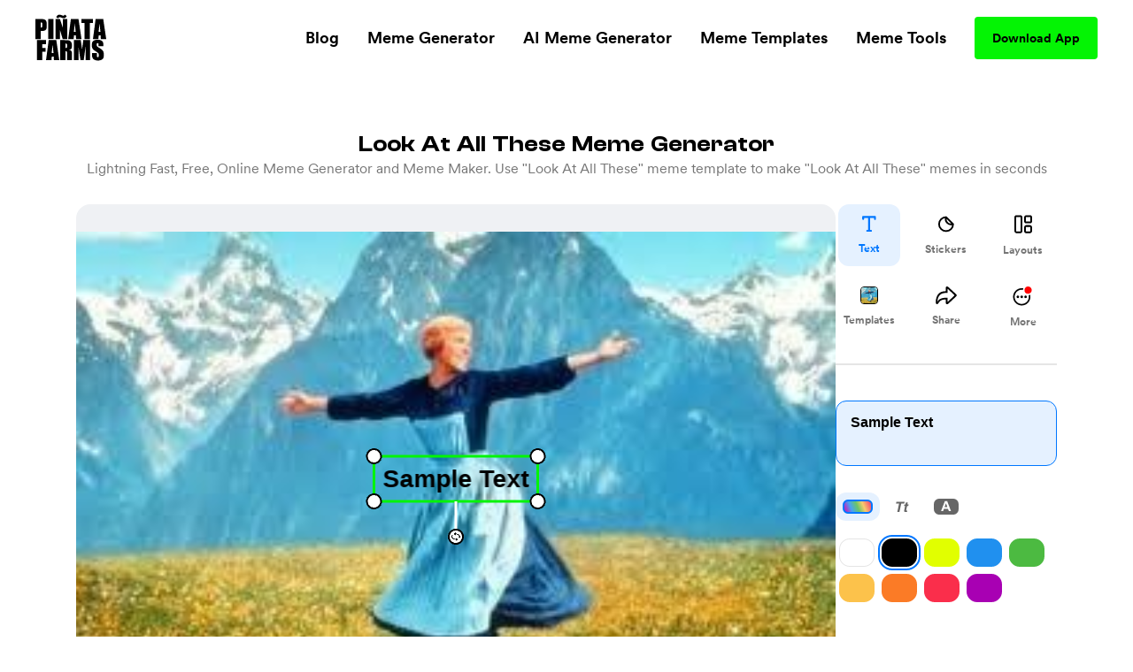

--- FILE ---
content_type: text/html; charset=utf-8
request_url: https://www.pinatafarm.com/memegenerator/8082b87a-2dda-4e02-bc83-1f17cf0f79ea
body_size: 40315
content:
<!doctype html>
<html data-n-head-ssr lang="en" data-n-head="%7B%22lang%22:%7B%22ssr%22:%22en%22%7D%7D">
  <head >
    <title>Look At All These Meme Generator - Piñata Farms - The best meme generator and meme maker for video &amp; image memes</title><meta data-n-head="ssr" charset="utf-8"><meta data-n-head="ssr" name="viewport" content="width=device-width, initial-scale=1"><meta data-n-head="ssr" data-hid="msapplication-TileColor" name="msapplication-TileColor" content="#000000"><meta data-n-head="ssr" data-hid="msapplication-TileImage" name="msapplication-TileImage" content="icons/favicon144.png"><meta data-n-head="ssr" data-hid="msapplication-config" name="msapplication-config" content="browserconfig.xml"><meta data-n-head="ssr" data-hid="robots" name="robots" content="index, follow"><meta data-n-head="ssr" data-hid="og:site_name" property="og:site_name" content="Piñata Farms"><meta data-n-head="ssr" data-hid="og:type" property="og:type" content="website"><meta data-n-head="ssr" data-hid="og:url" property="og:url" content="https://www.pinatafarm.com/memegenerator/8082b87a-2dda-4e02-bc83-1f17cf0f79ea"><meta data-n-head="ssr" data-hid="title" name="title" content="Look At All These Meme Generator - Piñata Farms - The best meme generator and meme maker for video &amp; image memes"><meta data-n-head="ssr" data-hid="og:title" property="og:title" content="Look At All These Meme Generator - Piñata Farms - The best meme generator and meme maker for video &amp; image memes"><meta data-n-head="ssr" data-hid="description" name="description" content="Make Look At All These memes in seconds with Piñata Farms - the free, lightning fast online meme generator. We have thousands of the most popular and trending meme templates for you to make memes with ease"><meta data-n-head="ssr" data-hid="og:description" property="og:description" content="Make Look At All These memes in seconds with Piñata Farms - the free, lightning fast online meme generator. We have thousands of the most popular and trending meme templates for you to make memes with ease"><meta data-n-head="ssr" data-hid="thumbnail" name="thumbnail" content="https://a.pinatafarm.com/278x181/61b5cce93a/look-at-all-these.jpg"><meta data-n-head="ssr" data-hid="image primaryImageOfPage" name="image primaryImageOfPage" content="https://a.pinatafarm.com/278x181/61b5cce93a/look-at-all-these.jpg"><meta data-n-head="ssr" data-hid="og:image" property="og:image" content="https://a.pinatafarm.com/278x181/61b5cce93a/look-at-all-these.jpg"><meta data-n-head="ssr" data-hid="og:image:alt" property="og:image:alt" content="Look At All These meme"><meta data-n-head="ssr" data-hid="og:image:width" property="og:image:width" content="278"><meta data-n-head="ssr" data-hid="og:image:height" property="og:image:height" content="181"><meta data-n-head="ssr" data-hid="twitter:card" name="twitter:card" content="summary_large_image"><meta data-n-head="ssr" data-hid="twitter:site" name="twitter:site" content="Piñata Farms"><meta data-n-head="ssr" data-hid="twitter:url" name="twitter:url" content="https://www.pinatafarm.com/memegenerator/8082b87a-2dda-4e02-bc83-1f17cf0f79ea"><meta data-n-head="ssr" data-hid="twitter:title" name="twitter:title" content="Look At All These Meme Generator - Piñata Farms - The best meme generator and meme maker for video &amp; image memes"><meta data-n-head="ssr" data-hid="twitter:description" name="twitter:description" content="Make Look At All These memes in seconds with Piñata Farms - the free, lightning fast online meme generator. We have thousands of the most popular and trending meme templates for you to make memes with ease"><meta data-n-head="ssr" data-hid="twitter:image" name="twitter:image" content="https://a.pinatafarm.com/278x181/61b5cce93a/look-at-all-these.jpg"><meta data-n-head="ssr" data-hid="twitter:image:alt" name="twitter:image:alt" content="Look At All These meme"><base href="/"><link data-n-head="ssr" rel="icon" type="image/x-icon" href="icons/favicon32.png" sizes="32x32"><link data-n-head="ssr" rel="icon" type="image/x-icon" href="icons/favicon57.png" sizes="57x57"><link data-n-head="ssr" rel="icon" type="image/x-icon" href="icons/favicon76.png" sizes="76x76"><link data-n-head="ssr" rel="icon" type="image/x-icon" href="icons/favicon96.png" sizes="96x96"><link data-n-head="ssr" rel="icon" type="image/x-icon" href="icons/favicon128.png" sizes="128x128"><link data-n-head="ssr" rel="icon" type="image/x-icon" href="icons/favicon192.png" sizes="192x192"><link data-n-head="ssr" rel="icon" type="image/x-icon" href="icons/favicon228.png" sizes="228x228"><link data-n-head="ssr" rel="icon" type="image/x-icon" href="icons/favicon120.png" sizes="120x120"><link data-n-head="ssr" rel="icon" type="image/x-icon" href="icons/favicon152.png" sizes="152x152"><link data-n-head="ssr" rel="icon" type="image/x-icon" href="icons/favicon180.png" sizes="180x180"><link data-n-head="ssr" rel="shortcut icon" href="icons/favicon196.png" sizes="196x196"><link data-n-head="ssr" rel="preconnect" href="https://cognito-identity.us-east-1.amazonaws.com"><link data-n-head="ssr" rel="preconnect" href="https://a.storyblok.com"><link data-n-head="ssr" rel="preconnect" href="https://a.pinatafarm.com"><link data-n-head="ssr" rel="preconnect" href="https://media.pinatafarm.com"><link data-n-head="ssr" data-hid="font-preload" rel="preload" as="style" href="/fonts/font-face.css"><link data-n-head="ssr" rel="canonical" href="https://www.pinatafarm.com/memegenerator/8082b87a-2dda-4e02-bc83-1f17cf0f79ea"><noscript data-n-head="ssr" data-hid="font-noscript"><link rel="stylesheet" href="/fonts/font-face.css"></noscript><link rel="preload" href="/_nuxt/598f1f4.js" as="script"><link rel="preload" href="/_nuxt/3bd056b.js" as="script"><link rel="preload" href="/_nuxt/01d7013.js" as="script"><link rel="preload" href="/_nuxt/153ed90.js" as="script"><link rel="preload" href="/_nuxt/f32b052.js" as="script"><link rel="preload" href="/_nuxt/bea32f4.js" as="script"><style data-vue-ssr-id="68f85b9e:0 e03a25e6:0 06290332:0 64b6cadd:0 1e9d5597:0 52ace4d6:0 8c11e75a:0 85666a10:0 728e64f8:0 cb0b4ca2:0 6b90297d:0 001be793:0 b3a6b6e2:0 087d3f74:0 f3d77908:0 2e7c1676:0 883fa824:0 4ee27f4a:0 680cf762:0 bcc1fc66:0 30cdf2a8:0 3a39b58a:0 78577f52:0 4d284532:0 78493eb4:0 1ef1858e:0 2ee32681:0">*,:after,:before{box-sizing:border-box;border:0 solid #e5e7eb}*{--tw-ring-inset:var(--tw-empty,/*!*/ /*!*/);--tw-ring-offset-width:0px;--tw-ring-offset-color:#fff;--tw-ring-color:rgba(59,130,246,0.5);--tw-ring-offset-shadow:0 0 transparent;--tw-ring-shadow:0 0 transparent;--tw-shadow:0 0 transparent}:root{-moz-tab-size:4;-o-tab-size:4;tab-size:4}:-moz-focusring{outline:1px dotted ButtonText}:-moz-ui-invalid{box-shadow:none}::moz-focus-inner{border-style:none;padding:0}::-webkit-inner-spin-button,::-webkit-outer-spin-button{height:auto}::-webkit-search-decoration{-webkit-appearance:none}::-webkit-file-upload-button{-webkit-appearance:button;font:inherit}[type=search]{-webkit-appearance:textfield;outline-offset:-2px}abbr[title]{-webkit-text-decoration:underline dotted;text-decoration:underline dotted}a{color:inherit;text-decoration:inherit}body{margin:0;font-family:inherit;line-height:inherit}b{font-weight:bolder}button,input{font-family:inherit;font-size:100%;line-height:1.15;margin:0;padding:0;line-height:inherit;color:inherit}button{text-transform:none;background-color:transparent;background-image:none}[type=button],[type=reset],[type=submit],button{-webkit-appearance:button}button:focus{outline:1px dotted;outline:5px auto -webkit-focus-ring-color}[role=button],button{cursor:pointer}html{-webkit-text-size-adjust:100%;font-family:ui-sans-serif,system-ui,-apple-system,BlinkMacSystemFont,"Segoe UI",Roboto,"Helvetica Neue",Arial,"Noto Sans",sans-serif,"Apple Color Emoji","Segoe UI Emoji","Segoe UI Symbol","Noto Color Emoji";line-height:1.5}hr{height:0;color:inherit;border-top-width:1px}h1,h2,h3,h5,hr,p{margin:0}h1,h2,h3,h5{font-size:inherit;font-weight:inherit}img{border-style:solid}input::-moz-placeholder{opacity:1;color:#9ca3af}input::placeholder{opacity:1;color:#9ca3af}input::webkit-input-placeholder{opacity:1;color:#9ca3af}input::-moz-placeholder{opacity:1;color:#9ca3af}input:-ms-input-placeholder{opacity:1;color:#9ca3af}input::-ms-input-placeholder{opacity:1;color:#9ca3af}canvas,iframe,img,object,svg,video{display:block;vertical-align:middle}img,video{max-width:100%;height:auto}table{text-indent:0;border-color:inherit;border-collapse:collapse}ul{list-style:none;margin:0;padding:0}.h2-style{font-family:Clash,Arial,sans-serif;font-weight:700;font-size:1.5rem;line-height:2rem}@media (min-width:640px){.h2-style{font-size:45px;line-height:1}}.h4-style{font-size:26px}.h3-style,.h4-style{font-family:Clash,Arial,sans-serif;font-weight:600;line-height:1}.h3-style{font-size:32px}.h1-semi-style{font-family:Clash,Arial,sans-serif;font-weight:600;font-size:52px;line-height:1}@media (min-width:768px){.h1-semi-style{font-size:74px;line-height:1}}.h1-style{font-family:Clash,Arial,sans-serif;font-weight:700;font-size:52px;line-height:1}@media (min-width:768px){.h1-style{font-size:74px;line-height:1}}.footer-link-main{display:block;font-weight:700;font-size:.75rem;line-height:1rem;margin:.5rem;padding:.5rem;text-decoration-thickness:4px;--tw-line-opacity:1;-webkit-text-decoration-color:rgba(4,244,4,var(--tw-line-opacity));text-decoration-color:rgba(4,244,4,var(--tw-line-opacity));text-underline-offset:4px}.footer-link-main:hover{-webkit-text-decoration-line:underline;text-decoration-line:underline}@media (min-width:768px){.footer-link-main{font-size:1.125rem;line-height:1.75rem}}.nav-link{font-weight:700;margin:.5rem;padding:.5rem;text-decoration-thickness:4px;--tw-line-opacity:1;-webkit-text-decoration-color:rgba(4,244,4,var(--tw-line-opacity));text-decoration-color:rgba(4,244,4,var(--tw-line-opacity));text-underline-offset:4px}.nav-link:focus,.nav-link:hover{-webkit-text-decoration-line:underline;text-decoration-line:underline}@media (min-width:768px){.nav-link{font-size:1.125rem;line-height:1.75rem}}.h5-style{font-family:Clash,Arial,sans-serif;font-weight:600;font-size:20px;line-height:1}@media (min-width:768px){.md\:h3-style{font-weight:600;font-size:32px;line-height:1}.md\:h2-style,.md\:h3-style{font-family:Clash,Arial,sans-serif}.md\:h2-style{font-weight:700;font-size:1.5rem;line-height:2rem}@media (min-width:640px){.md\:h2-style{font-size:45px;line-height:1}}}.container{width:100%}@media (min-width:640px){.container{max-width:640px}}@media (min-width:768px){.container{max-width:768px}}@media (min-width:1024px){.container{max-width:1024px}}@media (min-width:1280px){.container{max-width:1280px}}@media (min-width:1536px){.container{max-width:1536px}}@media (min-width:2048px){.container{max-width:2048px}}.divide-y>:not([hidden])~:not([hidden]){--tw-divide-y-reverse:0;border-top-width:calc(1px*(1 - var(--tw-divide-y-reverse)));border-bottom-width:calc(1px*var(--tw-divide-y-reverse))}.sr-only{position:absolute;width:1px;height:1px;padding:0;margin:-1px;overflow:hidden;clip:rect(0,0,0,0);white-space:nowrap;border-width:0}.bg-pfAcid{--tw-bg-opacity:1;background-color:rgba(4,244,4,var(--tw-bg-opacity))}.bg-white{--tw-bg-opacity:1;background-color:rgba(255,255,255,var(--tw-bg-opacity))}.bg-pfTorchRed{--tw-bg-opacity:1;background-color:rgba(255,17,79,var(--tw-bg-opacity))}.bg-pfFog{--tw-bg-opacity:1;background-color:rgba(241,243,246,var(--tw-bg-opacity))}.bg-pfAzure{--tw-bg-opacity:1;background-color:rgba(4,124,244,var(--tw-bg-opacity))}.bg-pfCharcoal{--tw-bg-opacity:1;background-color:rgba(40,40,40,var(--tw-bg-opacity))}.bg-pfShadow\/90{--tw-bg-opacity:0.9;background-color:rgba(18,18,18,var(--tw-bg-opacity))}.bg-pfRed{--tw-bg-opacity:1;background-color:rgba(252,76,92,var(--tw-bg-opacity))}.bg-purple-500{--tw-bg-opacity:1;background-color:rgba(139,92,246,var(--tw-bg-opacity))}.bg-transparent{background-color:transparent}.bg-purple-200{--tw-bg-opacity:1;background-color:rgba(221,214,254,var(--tw-bg-opacity))}.bg-pfBlue{--tw-bg-opacity:1;background-color:rgba(0,119,255,var(--tw-bg-opacity))}.bg-pfDarkFog{--tw-bg-opacity:1;background-color:rgba(239,241,244,var(--tw-bg-opacity))}.bg-pfBlueFog{--tw-bg-opacity:1;background-color:rgba(229,241,255,var(--tw-bg-opacity))}.bg-pfCloud{--tw-bg-opacity:1;background-color:rgba(219,219,219,var(--tw-bg-opacity))}.bg-pfTan{--tw-bg-opacity:1;background-color:rgba(248,248,248,var(--tw-bg-opacity))}.bg-black{--tw-bg-opacity:1;background-color:rgba(0,0,0,var(--tw-bg-opacity))}.hover\:bg-pfAcid:hover{--tw-bg-opacity:1;background-color:rgba(4,244,4,var(--tw-bg-opacity))}.bg-center{background-position:50%}.bg-no-repeat{background-repeat:no-repeat}.border-pfCloud{--tw-border-opacity:1;border-color:rgba(219,219,219,var(--tw-border-opacity))}.border-white{--tw-border-opacity:1;border-color:rgba(255,255,255,var(--tw-border-opacity))}.border-gray-300{--tw-border-opacity:1;border-color:rgba(209,213,219,var(--tw-border-opacity))}.border-pfFog{--tw-border-opacity:1;border-color:rgba(241,243,246,var(--tw-border-opacity))}.border-pfAcid{--tw-border-opacity:1;border-color:rgba(4,244,4,var(--tw-border-opacity))}.border-pfCharcoal{--tw-border-opacity:1;border-color:rgba(40,40,40,var(--tw-border-opacity))}.border-pfTundora{--tw-border-opacity:0.25;border-color:rgba(255,255,255,var(--tw-border-opacity))}.border-gray-400{--tw-border-opacity:1;border-color:rgba(156,163,175,var(--tw-border-opacity))}.border-black{--tw-border-opacity:1;border-color:rgba(0,0,0,var(--tw-border-opacity))}.border-pfDarkGray{--tw-border-opacity:1;border-color:rgba(29,25,25,var(--tw-border-opacity))}.border-red-200{--tw-border-opacity:1;border-color:rgba(254,202,202,var(--tw-border-opacity))}.border-pfDarkFog{--tw-border-opacity:1;border-color:rgba(239,241,244,var(--tw-border-opacity))}.border-black\/10{--tw-border-opacity:0.1;border-color:rgba(0,0,0,var(--tw-border-opacity))}.border-transparent{border-color:transparent}.border-pfBlue{--tw-border-opacity:1;border-color:rgba(0,119,255,var(--tw-border-opacity))}.rounded-lg{border-radius:.5rem}.rounded-3xl{border-radius:1.5rem}.rounded-full{border-radius:9999px}.rounded-xl{border-radius:.75rem}.rounded-2xl{border-radius:1rem}.rounded{border-radius:.25rem}.rounded-4xl{border-radius:2rem}.rounded-md{border-radius:.375rem}.rounded-\[16px\]{border-radius:16px}.rounded-\[4px\]{border-radius:4px}.rounded-l-2xl{border-top-left-radius:1rem;border-bottom-left-radius:1rem}.border-dashed{border-style:dashed}.border-none{border-style:none}.border-1{border-width:1px}.border-2,.border-2px{border-width:2px}.border-0{border-width:0}.border,.border-1px{border-width:1px}.border-b-2{border-bottom-width:2px}.border-b{border-bottom-width:1px}.border-t-1{border-top-width:1px}.border-l-1{border-left-width:1px}.border-t{border-top-width:1px}.cursor-pointer{cursor:pointer}.cursor-default{cursor:default}.block{display:block}.inline-block{display:inline-block}.flex{display:flex}.table{display:table}.grid{display:grid}.list-item{display:list-item}.hidden{display:none}.flex-row{flex-direction:row}.flex-col,.flex-row{}.flex-col{flex-direction:column}.flex-col-reverse{flex-direction:column-reverse}.flex-wrap{flex-wrap:wrap}.items-start{align-items:flex-start}.items-end{align-items:flex-end}.items-center{align-items:center}.content-center{align-content:center}.justify-items-center{justify-items:center}.justify-start{justify-content:flex-start}.justify-end{justify-content:flex-end}.justify-center{justify-content:center}.justify-between{justify-content:space-between}.justify-around{justify-content:space-around}.justify-evenly{justify-content:space-evenly}.flex-1{flex:1 1 0%}.font-clash{font-family:Clash,Arial,sans-serif}.font-agrandir{font-family:Agrandir}.font-bold{font-weight:700}.font-semibold{font-weight:600}.font-medium{font-weight:500}.font-gray-400,.font-normal{font-weight:400}.h-full{height:100%}.h-1\/2{height:50%}.h-auto{height:auto}.h-32{height:8rem}.h-8{height:2rem}.h-12{height:3rem}.h-6{height:1.5rem}.h-72px{height:72px}.h-48px{height:48px}.h-148px{height:148px}.h-325px{height:325px}.h-16px{height:16px}.h-3px{height:3px}.h-32px{height:32px}.h-232px{height:232px}.h-174px{height:174px}.h-364px{height:364px}.h-273px{height:273px}.h-100px{height:100px}.h-40px{height:40px}.h-164px{height:164px}.h-113px{height:113px}.h-18{height:4.5rem}.h-145px{height:145px}.h-320px{height:320px}.h-\[250px\]{height:250px}.h-\[24px\]{height:24px}.h-42px{height:42px}.h-90px{height:90px}.h-105px{height:105px}.h-20px{height:20px}.h-350px{height:350px}.h-360px{height:360px}.h-240px{height:240px}.h-\[90px\]{height:90px}.h-20vh{height:20vh}.h-170px{height:170px}.text-base{font-size:1rem;line-height:1.5rem}.text-xl{font-size:1.25rem;line-height:1.75rem}.text-4xl{font-size:2.25rem;line-height:2.5rem}.text-sm{font-size:.875rem;line-height:1.25rem}.text-lg{font-size:1.125rem;line-height:1.75rem}.text-xs{font-size:.75rem;line-height:1rem}.text-2xl{font-size:1.5rem;line-height:2rem}.text-6xl{font-size:3.75rem;line-height:1}.text-5xl{font-size:3rem;line-height:1}.text-3xl{font-size:1.875rem;line-height:2.25rem}.text-59px{font-size:59px;line-height:1}.text-15px{font-size:15px;line-height:1}.text-31px{font-size:31px;line-height:1}.text-74px{font-size:74px;line-height:1}.text-12px{font-size:12px;line-height:1}.text-20px{font-size:20px;line-height:1}.text-40px{font-size:40px;line-height:1}.text-32px{font-size:32px;line-height:1}.text-26px{font-size:26px;line-height:1}.text-94px{font-size:94px;line-height:1}.text-11px{font-size:11px;line-height:1}.text-64px{font-size:64px;line-height:1}.text-14px{font-size:14px;line-height:1}.text-10px{font-size:10px;line-height:1}.text-16px{font-size:16px;line-height:1}.text-36px{font-size:36px;line-height:1}.text-\[14px\]{font-size:14px;line-height:1}.text-\[12px\]{font-size:12px;line-height:1}.text-\[16px\]{font-size:16px;line-height:1}.text-28px{font-size:28px;line-height:1}.text-18px{font-size:18px;line-height:1}.text-27px{font-size:27px;line-height:1}.text-19px{font-size:19px;line-height:1}.text-\[24px\]{font-size:24px;line-height:1}.leading-h2{line-height:1.17}.leading-4{line-height:1rem}.leading-tight{line-height:1.25}.leading-8{line-height:2rem}.m-auto{margin:auto}.m-0{margin:0}.m-1{margin:.25rem}.m-4{margin:1rem}.m-2{margin:.5rem}.mx-auto{margin-left:auto;margin-right:auto}.mx-2{margin-left:.5rem;margin-right:.5rem}.mx-3{margin-left:.75rem;margin-right:.75rem}.mx-1{margin-left:.25rem;margin-right:.25rem}.my-auto{margin-top:auto;margin-bottom:auto}.mx-16{margin-left:4rem;margin-right:4rem}.mx-4{margin-left:1rem;margin-right:1rem}.mx-8{margin-left:2rem;margin-right:2rem}.my-3{margin-top:.75rem;margin-bottom:.75rem}.my-4{margin-top:1rem;margin-bottom:1rem}.mx-3px{margin-left:3px;margin-right:3px}.my-8{margin-top:2rem;margin-bottom:2rem}.my-2{margin-top:.5rem;margin-bottom:.5rem}.my-14{margin-top:3.5rem;margin-bottom:3.5rem}.mx-6{margin-left:1.5rem;margin-right:1.5rem}.-my-1{margin-top:-.25rem;margin-bottom:-.25rem}.-mx-3{margin-left:-.75rem;margin-right:-.75rem}.my-12{margin-top:3rem;margin-bottom:3rem}.mt-8{margin-top:2rem}.-mt-2{margin-top:-.5rem}.ml-auto{margin-left:auto}.mt-3{margin-top:.75rem}.mt-10{margin-top:2.5rem}.mt-4{margin-top:1rem}.mb-4{margin-bottom:1rem}.mt-13{margin-top:3.25rem}.mt-5{margin-top:1.25rem}.ml-4{margin-left:1rem}.ml-2{margin-left:.5rem}.mr-2{margin-right:.5rem}.ml-8{margin-left:2rem}.mt-16{margin-top:4rem}.mt-50px{margin-top:50px}.ml-30px{margin-left:30px}.mt-6{margin-top:1.5rem}.mt-2{margin-top:.5rem}.mt-1{margin-top:.25rem}.mr-70px{margin-right:70px}.mb-2{margin-bottom:.5rem}.ml-1{margin-left:.25rem}.mt-11{margin-top:2.75rem}.mr-1{margin-right:.25rem}.ml-5{margin-left:1.25rem}.mr-6px{margin-right:6px}.mt-15{margin-top:3.75rem}.mt-20{margin-top:5rem}.mt-30{margin-top:7.5rem}.mt-auto{margin-top:auto}.mr-5{margin-right:1.25rem}.mr-8{margin-right:2rem}.mt-54px{margin-top:54px}.mt-10px{margin-top:10px}.mr-4{margin-right:1rem}.mt-12{margin-top:3rem}.-ml-4{margin-left:-1rem}.-mb-14{margin-bottom:-3.5rem}.-ml-2{margin-left:-.5rem}.-ml-9{margin-left:-2.25rem}.mr-100px{margin-right:100px}.\!-mt-22{margin-top:-5.5rem!important}.\!ml-100px{margin-left:100px!important}.-mt-22{margin-top:-5.5rem}.mt-20px{margin-top:20px}.mt-65px{margin-top:65px}.mt-25px{margin-top:25px}.mt-25{margin-top:6.25rem}.mb-8{margin-bottom:2rem}.mb-12{margin-bottom:3rem}.mb-6{margin-bottom:1.5rem}.mr-auto{margin-right:auto}.mt-32px{margin-top:32px}.ml-3{margin-left:.75rem}.mt-min-12{margin-top:3rem}.mt-min-24{margin-top:6rem}.mt-14{margin-top:3.5rem}.mt-0{margin-top:0}.mb-min-24{margin-bottom:6rem}.mb-3{margin-bottom:.75rem}.mt-80px{margin-top:80px}.mr-3{margin-right:.75rem}.-mr-3{margin-right:-.75rem}.max-h-full{max-height:100%}.max-h-md{max-height:28rem}.max-h-440px{max-height:440px}.max-h-520px{max-height:520px}.max-h-60px{max-height:60px}.max-h-165px{max-height:165px}.max-h-490px{max-height:490px}.max-h-330px{max-height:330px}.max-w-full{max-width:100%}.max-w-md{max-width:28rem}.max-w-lg{max-width:32rem}.max-w-screen-lg{max-width:1024px}.max-w-screen{max-width:100vw}.max-w-screen-md{max-width:768px}.max-w-267px{max-width:267px}.max-w-120px{max-width:120px}.max-w-200px{max-width:200px}.max-w-364px{max-width:364px}.max-w-800px{max-width:800px}.max-w-270px{max-width:270px}.max-w-328px{max-width:328px}.max-w-60px{max-width:60px}.max-w-11\/12{max-width:91.666667%}.max-w-524px{max-width:524px}.max-w-743px{max-width:743px}.max-w-70{max-width:17.5rem}.max-w-356px{max-width:356px}.max-w-998px{max-width:998px}.max-w-\[70\%\]{max-width:70%}.max-w-screen-1140px{max-width:1140px}.max-w-556px{max-width:556px}.max-w-8\/10{max-width:80%}.min-h-full{min-height:100%}.min-h-screen-sm{min-height:640px}.min-h-440px{min-height:440px}.min-h-224px{min-height:224px}.min-h-520px{min-height:520px}.min-h-490px{min-height:490px}.min-h-197px{min-height:197px}.min-h-170px{min-height:170px}.min-w-150px{min-width:150px}.min-w-250px{min-width:250px}.min-w-360px{min-width:360px}.min-w-100px{min-width:100px}.min-w-350px{min-width:350px}.min-w-170px{min-width:170px}.object-contain{-o-object-fit:contain;object-fit:contain}.object-cover{-o-object-fit:cover;object-fit:cover}.object-bottom{-o-object-position:bottom;object-position:bottom}.opacity-0{opacity:0}.opacity-50{opacity:.5}.opacity-75{opacity:.75}.opacity-30{opacity:.3}.opacity-20{opacity:.2}.opacity-40{opacity:.4}.hover\:opacity-100:hover,.opacity-100{opacity:1}.opacity-10{opacity:.1}.focus\:outline-none:focus,.outline-none{outline:2px solid transparent;outline-offset:2px}.overflow-auto{overflow:auto}.overflow-hidden{overflow:hidden}.overflow-scroll{overflow:scroll}.overflow-y-auto{overflow-y:auto}.overflow-x-hidden{overflow-x:hidden}.overflow-y-hidden{overflow-y:hidden}.overflow-x-scroll{overflow-x:scroll}.overflow-y-scroll{overflow-y:scroll}.p-8{padding:2rem}.p-2{padding:.5rem}.p-4{padding:1rem}.p-3{padding:.75rem}.p-6px{padding:6px}.p-6{padding:1.5rem}.p-0,.p-0px{padding:0}.p-10px{padding:10px}.p-1{padding:.25rem}.p-\[18px\]{padding:18px}.py-5{padding-top:1.25rem;padding-bottom:1.25rem}.px-2{padding-left:.5rem;padding-right:.5rem}.py-15px{padding-top:15px;padding-bottom:15px}.px-40px{padding-left:40px;padding-right:40px}.py-3{padding-top:.75rem;padding-bottom:.75rem}.py-1{padding-top:.25rem;padding-bottom:.25rem}.px-8{padding-left:2rem;padding-right:2rem}.py-10{padding-top:2.5rem;padding-bottom:2.5rem}.py-12px{padding-top:12px;padding-bottom:12px}.px-20px{padding-left:20px;padding-right:20px}.px-4{padding-left:1rem;padding-right:1rem}.px-20{padding-left:5rem;padding-right:5rem}.py-9px{padding-top:9px;padding-bottom:9px}.px-12px{padding-left:12px;padding-right:12px}.py-6px{padding-top:6px;padding-bottom:6px}.py-4px{padding-top:4px;padding-bottom:4px}.py-2{padding-top:.5rem;padding-bottom:.5rem}.py-4{padding-top:1rem;padding-bottom:1rem}.py-14px{padding-top:14px;padding-bottom:14px}.px-5{padding-left:1.25rem;padding-right:1.25rem}.px-6{padding-left:1.5rem;padding-right:1.5rem}.px-1{padding-left:.25rem;padding-right:.25rem}.px-21px{padding-left:21px;padding-right:21px}.py-10px{padding-top:10px;padding-bottom:10px}.px-3{padding-left:.75rem;padding-right:.75rem}.px-18{padding-left:4.5rem;padding-right:4.5rem}.py-8{padding-top:2rem;padding-bottom:2rem}.px-\[10px\]{padding-left:10px;padding-right:10px}.py-\[10px\]{padding-top:10px;padding-bottom:10px}.py-9{padding-top:2.25rem;padding-bottom:2.25rem}.px-10{padding-left:2.5rem;padding-right:2.5rem}.px-15px{padding-left:15px;padding-right:15px}.pb-3{padding-bottom:.75rem}.pb-5{padding-bottom:1.25rem}.pr-4{padding-right:1rem}.pb-2{padding-bottom:.5rem}.pl-8{padding-left:2rem}.pt-6{padding-top:1.5rem}.pt-25{padding-top:6.25rem}.pl-4{padding-left:1rem}.pr-8{padding-right:2rem}.pt-8{padding-top:2rem}.pb-16{padding-bottom:4rem}.pt-4{padding-top:1rem}.pt-24{padding-top:6rem}.pt-30{padding-top:7.5rem}.pt-16{padding-top:4rem}.pb-12{padding-bottom:3rem}.placeholder-pfGray::-moz-placeholder{--tw-placeholder-opacity:1;color:rgba(118,118,118,var(--tw-placeholder-opacity))}.placeholder-pfGray::placeholder{--tw-placeholder-opacity:1;color:rgba(118,118,118,var(--tw-placeholder-opacity))}.caret-white{--tw-caret-opacity:1;caret-color:rgba(255,255,255,var(--tw-caret-opacity))}.caret-black{--tw-caret-opacity:1;caret-color:rgba(0,0,0,var(--tw-caret-opacity))}.caret-pfBlue{--tw-caret-opacity:1;caret-color:rgba(0,119,255,var(--tw-caret-opacity))}.caret-transparent{caret-color:transparent}.pointer-events-none{pointer-events:none}.static{position:static}.fixed{position:fixed}.absolute{position:absolute}.relative{position:relative}.inset-0{top:0;right:0;bottom:0;left:0}.left-1\/2{left:50%}.top-full{top:100%}.top-12px{top:12px}.left-12px{left:12px}.bottom-0{bottom:0}.-top-64px{top:-64px}.top-1\/2{top:50%}.top-0{top:0}.right-0{right:0}.bottom-12px{bottom:12px}.-top-56px{top:-56px}.-bottom-19px{bottom:-19px}.-top-1\/6{top:-16.666667%}.top-3\/5{top:60%}.left-0{left:0}.left-1\/3{left:33.333333%}.top-20{top:5rem}.left-2\/3{left:66.666667%}.left-5\/6{left:83.333333%}.top-1\/4{top:25%}.left-1\/6{left:16.666667%}.left-4\/6{left:66.666667%}.top-1\/5{top:20%}.right-1{right:.25rem}.left-1\/9{left:11.111111%}.top-4{top:1rem}.left-4\/9{left:44.444444%}.left-5\/7{left:71.428571%}.-top-5{top:-1.25rem}.-right-10{right:-2.5rem}.bottom-8{bottom:2rem}.left-5{left:1.25rem}.bottom-2{bottom:.5rem}.resize{resize:both}.shadow-lg{--tw-shadow-color:0,0,0;--tw-shadow:0 10px 15px -3px rgba(var(--tw-shadow-color),0.1),0 4px 6px -2px rgba(var(--tw-shadow-color),0.05);box-shadow:var(--tw-ring-offset-shadow,0 0 transparent),var(--tw-ring-shadow,0 0 transparent),var(--tw-shadow)}.focus\:ring-2:focus,.hover\:ring-2:hover{--tw-ring-offset-shadow:var(--tw-ring-inset) 0 0 0 var(--tw-ring-offset-width) var(--tw-ring-offset-color);--tw-ring-shadow:var(--tw-ring-inset) 0 0 0 calc(2px + var(--tw-ring-offset-width)) var(--tw-ring-color);box-shadow:var(--tw-ring-offset-shadow),var(--tw-ring-shadow),var(--tw-shadow,0 0 transparent)}.focus\:ring-offset-2:focus,.hover\:ring-offset-2:hover{--tw-ring-offset-width:2px}.focus\:ring-red-600:focus,.hover\:ring-red-600:hover{--tw-ring-opacity:1;--tw-ring-color:rgba(220,38,38,var(--tw-ring-opacity))}.text-left{text-align:left}.text-center{text-align:center}.text-right{text-align:right}.text-justify{text-align:justify}.text-black{--tw-text-opacity:1;color:rgba(0,0,0,var(--tw-text-opacity))}.text-pfGray{--tw-text-opacity:1;color:rgba(118,118,118,var(--tw-text-opacity))}.text-white{--tw-text-opacity:1;color:rgba(255,255,255,var(--tw-text-opacity))}.text-dark-900{--tw-text-opacity:1;color:rgba(15,15,15,var(--tw-text-opacity))}.text-gray-400{--tw-text-opacity:1;color:rgba(156,163,175,var(--tw-text-opacity))}.text-light-50{--tw-text-opacity:1;color:rgba(253,253,253,var(--tw-text-opacity))}.text-pfSilver{--tw-text-opacity:1;color:rgba(184,184,184,var(--tw-text-opacity))}.text-pfTorchRed{--tw-text-opacity:1;color:rgba(255,17,79,var(--tw-text-opacity))}.text-gray-800{--tw-text-opacity:1;color:rgba(31,41,55,var(--tw-text-opacity))}.text-gray-600{--tw-text-opacity:1;color:rgba(75,85,99,var(--tw-text-opacity))}.text-pfAcid{--tw-text-opacity:1;color:rgba(4,244,4,var(--tw-text-opacity))}.text-pfCharcoal{--tw-text-opacity:1;color:rgba(40,40,40,var(--tw-text-opacity))}.truncate{overflow:hidden;text-overflow:ellipsis;white-space:nowrap}.text-shadow-lg{text-shadow:3px 3px 6px rgb(0 0 0/26%),0 0 5px rgb(15 3 86/22%)}.uppercase{text-transform:uppercase}.underline-4{text-decoration-thickness:4px}.underline-pfRed{--tw-line-opacity:1;-webkit-text-decoration-color:rgba(252,76,92,var(--tw-line-opacity));text-decoration-color:rgba(252,76,92,var(--tw-line-opacity))}.underline-pfAcid{--tw-line-opacity:1;-webkit-text-decoration-color:rgba(4,244,4,var(--tw-line-opacity));text-decoration-color:rgba(4,244,4,var(--tw-line-opacity))}.underline-offset-4{text-underline-offset:4px}.hover\:underline:hover,.underline{-webkit-text-decoration-line:underline;text-decoration-line:underline}.content-container{content:"container"}.content-min-height{content:"min-height"}.tracking-tighter{letter-spacing:-.05em}.align-top{vertical-align:top}.align-middle{vertical-align:middle}.visible{visibility:visible}.invisible{visibility:hidden}.whitespace-nowrap{white-space:nowrap}.break-words{overflow-wrap:break-word}.w-full{width:100%}.w-4\/5{width:80%}.w-1\/3{width:33.333333%}.w-16{width:4rem}.w-2\/3{width:66.666667%}.w-2{width:.5rem}.w-4{width:1rem}.w-6{width:1.5rem}.w-3\/5{width:60%}.w-32{width:8rem}.w-20{width:5rem}.w-5{width:1.25rem}.w-8{width:2rem}.w-10{width:2.5rem}.w-60{width:15rem}.w-1\/2{width:50%}.w-44{width:11rem}.w-12{width:3rem}.w-11\/12{width:91.666667%}.w-3\/4{width:75%}.w-2\/5{width:40%}.w-1\/5{width:20%}.w-sm{width:24rem}.w-5\/6{width:83.333333%}.w-9\/10{width:90%}.w-130px{width:130px}.w-200px{width:200px}.w-148px{width:148px}.w-160px{width:160px}.w-150px{width:150px}.w-16px{width:16px}.w-18{width:4.5rem}.w-12\/25{width:48%}.w-225px{width:225px}.w-26px{width:26px}.w-32px{width:32px}.w-343px{width:343px}.w-8\/10{width:80%}.w-132px{width:132px}.w-364px{width:364px}.w-206px{width:206px}.w-218px{width:218px}.w-48px{width:48px}.w-31px{width:31px}.w-190px{width:190px}.w-120px{width:120px}.w-15{width:3.75rem}.w-72px{width:72px}.w-1px{width:1px}.w-450px{width:450px}.w-\[calc\(100\%-32px\)\]{width:calc(100% - 32px)}.w-\[24px\]{width:24px}.w-\[16px\]{width:16px}.w-290px{width:290px}.w-375px{width:375px}.w-\[301px\]{width:301px}.w-165px{width:165px}.w-max-xl{width:32rem}.-z-1{z-index:-1}.z-1{z-index:1}.z-2{z-index:2}.z-100{z-index:100}.z-0{z-index:0}.z-10{z-index:10}.z-20{z-index:20}.z-3{z-index:3}.gap-4{grid-gap:1rem;gap:1rem}.gap-6{grid-gap:1.5rem;gap:1.5rem}.gap-3{grid-gap:.75rem;gap:.75rem}.gap-40{grid-gap:10rem;gap:10rem}.gap-10{grid-gap:2.5rem;gap:2.5rem}.gap-2{grid-gap:.5rem;gap:.5rem}.gap-1{grid-gap:.25rem;gap:.25rem}.gap-px{grid-gap:1px;gap:1px}.gap-2px{grid-gap:2px;gap:2px}.gap-8{grid-gap:2rem;gap:2rem}.gap-5{grid-gap:1.25rem;gap:1.25rem}.gap-6px{grid-gap:6px;gap:6px}.gap-15{grid-gap:3.75rem;gap:3.75rem}.gap-y-1{-webkit-row-gap:.25rem;-moz-row-gap:.25rem;grid-row-gap:.25rem;row-gap:.25rem}.grid-cols-4{grid-template-columns:repeat(4,minmax(0,1fr))}.grid-cols-3{grid-template-columns:repeat(3,minmax(0,1fr))}.grid-cols-2{grid-template-columns:repeat(2,minmax(0,1fr))}.auto-rows-min{grid-auto-rows:min-content}.transform{--tw-rotate:0;--tw-rotate-x:0;--tw-rotate-y:0;--tw-rotate-z:0;--tw-scale-x:1;--tw-scale-y:1;--tw-scale-z:1;--tw-skew-x:0;--tw-skew-y:0;--tw-translate-x:0;--tw-translate-y:0;--tw-translate-z:0;transform:rotate(var(--tw-rotate)) rotateX(var(--tw-rotate-x)) rotateY(var(--tw-rotate-y)) rotate(var(--tw-rotate-z)) scaleX(var(--tw-scale-x)) scaleY(var(--tw-scale-y)) scaleZ(var(--tw-scale-z)) skewX(var(--tw-skew-x)) skewY(var(--tw-skew-y)) translateX(var(--tw-translate-x)) translateY(var(--tw-translate-y)) translateZ(var(--tw-translate-z))}.rotate-180{--tw-rotate:180deg}.\!rotate-10\.92{--tw-rotate:10.92deg!important}.\!-rotate-23\.34{--tw-rotate:-23.34deg!important}.\!-rotate-22{--tw-rotate:-22deg!important}.\!rotate-22{--tw-rotate:22deg!important}.rotate-12{--tw-rotate:12deg}.rotate-3{--tw-rotate:3deg}.-rotate-3{--tw-rotate:-3deg}.\!-rotate-4\.16{--tw-rotate:-4.16deg!important}.translate-y-20px{--tw-translate-y:20px}.-translate-x-1\/2{--tw-translate-x:-50%}.-translate-y-1\/2{--tw-translate-y:-50%}.-translate-x-4\/10{--tw-translate-x:-40%}.hover\:-translate-y-1:hover{--tw-translate-y:-0.25rem}.\<transition,.transition{transition-property:background-color,border-color,color,fill,stroke,opacity,box-shadow,transform,filter,-webkit-backdrop-filter;transition-property:background-color,border-color,color,fill,stroke,opacity,box-shadow,transform,filter,backdrop-filter;transition-property:background-color,border-color,color,fill,stroke,opacity,box-shadow,transform,filter,backdrop-filter,-webkit-backdrop-filter;transition-timing-function:cubic-bezier(.4,0,.2,1);transition-duration:.15s}.ease-in{transition-timing-function:cubic-bezier(.4,0,1,1)}.ease,.ease-in-out{transition-timing-function:cubic-bezier(.4,0,.2,1)}.duration-150{transition-duration:.15s}.duration-300{transition-duration:.3s}.duration,.duration\(\){transition-duration:.15s}@keyframes rotating{0%{transform:rotate(0deg)}to{transform:rotate(1turn)}}@keyframes pulse{0%,to{opacity:1}50%{opacity:.5}}@keyframes smallBounce{0%,to{transform:translateY(-10%);animation-timing-function:cubic-bezier(.8,0,1,1)}50%{transform:translateY(0);animation-timing-function:cubic-bezier(0,0,.2,1)}}@keyframes horizontalShake{10%,90%{transform:translate3d(-1px,0,0)}20%,80%{transform:translate3d(2px,0,0)}30%,50%,70%{transform:translate3d(-4px,0,0)}40%,60%{transform:translate3d(4px,0,0)}}.animate-rotating{animation:rotating 2s linear infinite}.animate-pulse{animation:pulse 2s cubic-bezier(.4,0,.6,1) infinite}.animate-small-bounce{animation:smallBounce 1.2s infinite}.animate-small-bounce-slow{animation:smallBounce 2s infinite}.animate-horizontal-shake{animation:horizontalShake .82s cubic-bezier(.36,.07,.19,.97) both}.animated{-webkit-animation-duration:1s;-webkit-animation-fill-mode:both;animation-duration:1s;animation-fill-mode:both}.animate{animation-iteration-count:1}.filter{--tw-blur:var(--tw-empty,/*!*/ /*!*/);--tw-brightness:var(--tw-empty,/*!*/ /*!*/);--tw-contrast:var(--tw-empty,/*!*/ /*!*/);--tw-grayscale:var(--tw-empty,/*!*/ /*!*/);--tw-hue-rotate:var(--tw-empty,/*!*/ /*!*/);--tw-invert:var(--tw-empty,/*!*/ /*!*/);--tw-saturate:var(--tw-empty,/*!*/ /*!*/);--tw-sepia:var(--tw-empty,/*!*/ /*!*/);--tw-drop-shadow:var(--tw-empty,/*!*/ /*!*/);filter:var(--tw-blur) var(--tw-brightness) var(--tw-contrast) var(--tw-grayscale) var(--tw-hue-rotate) var(--tw-invert) var(--tw-saturate) var(--tw-sepia) var(--tw-drop-shadow)}.\.blur,.blur,.blur-8px{--tw-blur:blur(8px)}.drop-shadow-xl{--tw-drop-shadow:drop-shadow(0 20px 13px rgba(0,0,0,0.03)) drop-shadow(0 8px 5px rgba(0,0,0,0.08))}.invert{--tw-invert:invert(100%)}.backdrop-filter{--tw-backdrop-blur:var(--tw-empty,/*!*/ /*!*/);--tw-backdrop-brightness:var(--tw-empty,/*!*/ /*!*/);--tw-backdrop-contrast:var(--tw-empty,/*!*/ /*!*/);--tw-backdrop-grayscale:var(--tw-empty,/*!*/ /*!*/);--tw-backdrop-hue-rotate:var(--tw-empty,/*!*/ /*!*/);--tw-backdrop-invert:var(--tw-empty,/*!*/ /*!*/);--tw-backdrop-opacity:var(--tw-empty,/*!*/ /*!*/);--tw-backdrop-saturate:var(--tw-empty,/*!*/ /*!*/);--tw-backdrop-sepia:var(--tw-empty,/*!*/ /*!*/);-webkit-backdrop-filter:var(--tw-backdrop-blur) var(--tw-backdrop-brightness) var(--tw-backdrop-contrast) var(--tw-backdrop-grayscale) var(--tw-backdrop-hue-rotate) var(--tw-backdrop-invert) var(--tw-backdrop-opacity) var(--tw-backdrop-saturate) var(--tw-backdrop-sepia);backdrop-filter:var(--tw-backdrop-blur) var(--tw-backdrop-brightness) var(--tw-backdrop-contrast) var(--tw-backdrop-grayscale) var(--tw-backdrop-hue-rotate) var(--tw-backdrop-invert) var(--tw-backdrop-opacity) var(--tw-backdrop-saturate) var(--tw-backdrop-sepia)}.backdrop-blur-md{--tw-backdrop-blur:blur(12px)}.backdrop-blur-xl{--tw-backdrop-blur:blur(24px)}@media (min-width:640px){.sm\:hidden{display:none}.sm\:flex-row{flex-direction:row}.sm\:mx-3{margin-left:.75rem;margin-right:.75rem}.sm\:-mx-3{margin-left:-.75rem;margin-right:-.75rem}.sm\:mt-0{margin-top:0}.sm\:mt-4{margin-top:1rem}.sm\:mr-10{margin-right:2.5rem}.sm\:text-left{text-align:left}.sm\:w-1\/4{width:25%}.sm\:w-1\/3{width:33.333333%}}@media (min-width:768px){.md\:bg-purple-200{--tw-bg-opacity:1;background-color:rgba(221,214,254,var(--tw-bg-opacity))}.md\:bg-pfDarkFog{--tw-bg-opacity:1;background-color:rgba(239,241,244,var(--tw-bg-opacity))}.md\:block{display:block}.md\:flex{display:flex}.md\:hidden{display:none}.md\:flex-row{flex-direction:row}.md\:flex-row-reverse{flex-direction:row-reverse}.md\:items-start{align-items:flex-start}.md\:items-center{align-items:center}.md\:justify-start{justify-content:flex-start}.md\:justify-center{justify-content:center}.md\:justify-between{justify-content:space-between}.md\:justify-around{justify-content:space-around}.md\:h-440px{height:440px}.md\:h-572px{height:572px}.md\:h-\[500px\]{height:500px}.md\:h-\[32px\]{height:32px}.md\:h-40px{height:40px}.md\:h-470px{height:470px}.md\:h-360px{height:360px}.md\:text-lg{font-size:1.125rem;line-height:1.75rem}.md\:text-sm{font-size:.875rem;line-height:1.25rem}.md\:text-5xl{font-size:3rem;line-height:1}.md\:text-base{font-size:1rem;line-height:1.5rem}.md\:text-2xl{font-size:1.5rem;line-height:2rem}.md\:text-xl{font-size:1.25rem;line-height:1.75rem}.md\:text-8xl{font-size:6rem;line-height:1}.md\:text-7xl{font-size:4.5rem;line-height:1}.md\:text-6xl{font-size:3.75rem;line-height:1}.md\:text-3xl{font-size:1.875rem;line-height:2.25rem}.md\:text-32px{font-size:32px;line-height:1}.md\:text-74px{font-size:74px;line-height:1}.md\:text-20px{font-size:20px;line-height:1}.md\:text-45px{font-size:45px;line-height:1}.md\:text-\[18px\]{font-size:18px;line-height:1}.md\:text-\[16px\]{font-size:16px;line-height:1}.md\:text-\[20px\]{font-size:20px;line-height:1}.md\:text-26px{font-size:26px;line-height:1}.md\:text-37px{font-size:37px;line-height:1}.md\:text-16px{font-size:16px;line-height:1}.md\:text-\[48px\]{font-size:48px;line-height:1}.md\:text-\[24px\]{font-size:24px;line-height:1}.md\:text-\[32px\]{font-size:32px;line-height:1}.md\:mx-16{margin-left:4rem;margin-right:4rem}.md\:mx-14{margin-left:3.5rem;margin-right:3.5rem}.md\:mx-0{margin-left:0;margin-right:0}.md\:my-6{margin-top:1.5rem;margin-bottom:1.5rem}.md\:mx-auto{margin-left:auto;margin-right:auto}.md\:-mx-3{margin-left:-.75rem;margin-right:-.75rem}.md\:-my-2{margin-top:-.5rem;margin-bottom:-.5rem}.md\:mb-6{margin-bottom:1.5rem}.md\:ml-6{margin-left:1.5rem}.md\:mt-2{margin-top:.5rem}.md\:mt-0{margin-top:0}.md\:ml-2{margin-left:.5rem}.md\:mt-20{margin-top:5rem}.md\:mr-20{margin-right:5rem}.md\:mt-8{margin-top:2rem}.md\:mt-24{margin-top:6rem}.\!md\:ml-0{margin-left:0!important}.\!md\:mt-6{margin-top:1.5rem!important}.md\:ml-16{margin-left:4rem}.md\:ml-4{margin-left:1rem}.md\:ml-5{margin-left:1.25rem}.md\:mr-5{margin-right:1.25rem}.md\:mt-15{margin-top:3.75rem}.md\:mt-30{margin-top:7.5rem}.md\:mt-25{margin-top:6.25rem}.md\:mt-10{margin-top:2.5rem}.md\:mt-40{margin-top:10rem}.md\:mt-4{margin-top:1rem}.md\:mt-5{margin-top:1.25rem}.md\:-ml-12{margin-left:-3rem}.md\:mr-0{margin-right:0}.md\:mt-0px{margin-top:0}.md\:mr-23{margin-right:5.75rem}.md\:mt-50{margin-top:12.5rem}.md\:mt-130px{margin-top:130px}.md\:mt-6{margin-top:1.5rem}.md\:mb-24{margin-bottom:6rem}.md\:mt-min-24{margin-top:6rem}.md\:mt-16{margin-top:4rem}.md\:mb-min-48{margin-bottom:12rem}.md\:mt-120px{margin-top:120px}.md\:ml-140px{margin-left:140px}.md\:mt-3{margin-top:.75rem}.md\:mt-18{margin-top:4.5rem}.md\:mt-13{margin-top:3.25rem}.md\:max-h-620px{max-height:620px}.md\:max-w-screen-md{max-width:768px}.md\:max-w-none{max-width:none}.md\:max-w-2xl{max-width:42rem}.md\:max-w-screen-lg{max-width:1024px}.md\:max-w-md{max-width:28rem}.md\:max-w-4xl{max-width:56rem}.md\:max-w-343px{max-width:343px}.md\:max-w-345px{max-width:345px}.md\:max-w-392px{max-width:392px}.md\:max-w-1\/2{max-width:50%}.md\:max-w-3\/5{max-width:60%}.md\:max-w-450px{max-width:450px}.md\:max-w-558px{max-width:558px}.md\:max-w-2\/3{max-width:66.666667%}.md\:min-h-screen-md{min-height:768px}.md\:min-h-620px{min-height:620px}.md\:min-h-400px{min-height:400px}.md\:min-w-739px{min-width:739px}.md\:min-w-512px{min-width:512px}.md\:min-w-558px{min-width:558px}.md\:object-top{-o-object-position:top;object-position:top}.md\:p-8{padding:2rem}.md\:p-3{padding:.75rem}.md\:p-6{padding:1.5rem}.md\:py-8{padding-top:2rem;padding-bottom:2rem}.md\:px-5{padding-left:1.25rem;padding-right:1.25rem}.md\:py-10px{padding-top:10px;padding-bottom:10px}.md\:py-5{padding-top:1.25rem;padding-bottom:1.25rem}.md\:px-10{padding-left:2.5rem;padding-right:2.5rem}.md\:px-6{padding-left:1.5rem;padding-right:1.5rem}.\!md\:px-4{padding-left:1rem!important;padding-right:1rem!important}.\!md\:py-6{padding-top:1.5rem!important;padding-bottom:1.5rem!important}.md\:py-16{padding-top:4rem;padding-bottom:4rem}.md\:py-4{padding-top:1rem;padding-bottom:1rem}.md\:px-3{padding-left:.75rem;padding-right:.75rem}.md\:px-0{padding-left:0;padding-right:0}.md\:px-\[20px\]{padding-left:20px;padding-right:20px}.md\:py-\[12px\]{padding-top:12px;padding-bottom:12px}.md\:py-3{padding-top:.75rem;padding-bottom:.75rem}.md\:px-0px{padding-left:0;padding-right:0}.md\:pb-5{padding-bottom:1.25rem}.md\:pb-8{padding-bottom:2rem}.md\:pt-37{padding-top:9.25rem}.md\:pb-0px{padding-bottom:0}.md\:pt-35{padding-top:8.75rem}.md\:pt-50{padding-top:12.5rem}.md\:pt-6{padding-top:1.5rem}.md\:top-8{top:2rem}.md\:top-6{top:1.5rem}.md\:top-9{top:2.25rem}.md\:left-9{left:2.25rem}.md\:text-left{text-align:left}.md\:w-1\/2{width:50%}.md\:w-32{width:8rem}.md\:w-3{width:.75rem}.md\:w-8{width:2rem}.md\:w-1\/3{width:33.333333%}.md\:w-sm{width:24rem}.md\:w-full{width:100%}.md\:w-lg{width:32rem}.md\:w-2xl{width:42rem}.md\:w-2\/5{width:40%}.md\:w-2\/3{width:66.666667%}.md\:w-1\/4{width:25%}.md\:w-auto{width:auto}.md\:w-485px{width:485px}.md\:w-38{width:9.5rem}.md\:w-4\/10{width:40%}.md\:w-477px{width:477px}.md\:w-128px{width:128px}.md\:w-462px{width:462px}.md\:w-4\/9{width:44.444444%}.md\:w-400px{width:400px}.md\:w-\[570px\]{width:570px}.md\:w-\[32px\]{width:32px}.md\:w-\[24px\]{width:24px}.md\:w-14\/25{width:56%}.md\:w-11\/25{width:44%}.md\:w-40px{width:40px}.md\:w-264px{width:264px}.md\:w-\[720px\]{width:720px}.md\:gap-6{grid-gap:1.5rem;gap:1.5rem}.md\:gap-25{grid-gap:6.25rem;gap:6.25rem}.md\:gap-3{grid-gap:.75rem;gap:.75rem}.md\:gap-13{grid-gap:3.25rem;gap:3.25rem}.md\:gap-10{grid-gap:2.5rem;gap:2.5rem}.md\:gap-4{grid-gap:1rem;gap:1rem}}@media (min-width:1024px){.lg\:block{display:block}.lg\:flex{display:flex}.lg\:hidden{display:none}.lg\:flex-row{flex-direction:row}.lg\:flex-row-reverse{flex-direction:row-reverse}.lg\:items-baseline{align-items:baseline}.lg\:text-xl{font-size:1.25rem;line-height:1.75rem}.lg\:text-8xl{font-size:6rem;line-height:1}.lg\:text-base{font-size:1rem;line-height:1.5rem}.lg\:mx-18{margin-left:4.5rem;margin-right:4.5rem}.lg\:mx-24{margin-left:6rem;margin-right:6rem}.lg\:mr-4{margin-right:1rem}.lg\:ml-12{margin-left:3rem}.lg\:ml-6{margin-left:1.5rem}.lg\:mr-12{margin-right:3rem}.lg\:mt-0{margin-top:0}.lg\:mr-20px{margin-right:20px}.lg\:mr-0px{margin-right:0}.lg\:ml-20px{margin-left:20px}.lg\:mt-0px{margin-top:0}.lg\:mt-24{margin-top:6rem}.lg\:mt-30{margin-top:7.5rem}.lg\:max-w-screen-2k{max-width:2048px}.lg\:max-w-screen-lg{max-width:1024px}.lg\:p-10{padding:2.5rem}.lg\:px-4{padding-left:1rem;padding-right:1rem}.lg\:pt-54{padding-top:13.5rem}.lg\:pt-55{padding-top:13.75rem}.lg\:text-left{text-align:left}.lg\:w-full{width:100%}.lg\:w-1\/3{width:33.333333%}.lg\:w-1\/2{width:50%}.lg\:w-lg{width:32rem}.lg\:w-1\/6{width:16.666667%}.lg\:w-max-3xl{width:48rem}}@media (min-width:1280px){.xl\:flex-row{flex-direction:row}.xl\:text-4xl{font-size:2.25rem;line-height:2.5rem}.xl\:mt-0{margin-top:0}.xl\:mr-4{margin-right:1rem}.xl\:max-w-screen-xl{max-width:1280px}}@media (max-width:767.9px){.\<md\:hidden{display:none}.\<md\:flex-col{flex-direction:column}.\<md\:font-clash{font-family:Clash,Arial,sans-serif}.\<md\:font-medium{font-weight:500}.\<md\:h-32px{height:32px}.\<md\:h-260px{height:260px}.\<md\:text-4xl{font-size:2.25rem;line-height:2.5rem}.\<md\:text-sm{font-size:.875rem;line-height:1.25rem}.\<md\:text-3xl{font-size:1.875rem;line-height:2.25rem}.\<md\:mx-4{margin-left:1rem;margin-right:1rem}.\<md\:mt-4{margin-top:1rem}.\<md\:mb-10{margin-bottom:2.5rem}.\<md\:mt-3{margin-top:.75rem}.\<md\:mb-8{margin-bottom:2rem}.\<md\:mr-27px{margin-right:27px}.\<md\:max-w-full{max-width:100%}.\<md\:max-w-320px{max-width:320px}.\<md\:w-full{width:100%}.\<md\:w-32px{width:32px}.\<md\:gap-1{grid-gap:.25rem;gap:.25rem}}@media (max-width:639.9px){.\<sm\:flex-1{flex:1 1 0%}}
:root{--pf-acid:#04f404;--pf-purple:#8b65c9;--pf-red:#eb5757;--pf-torch-red:#ff114f;--pf-grey:#767676;--pf-fog:#f1f3f6;--pf-dark-fog:#eff1f4;--pf-silver:#b8b8b8;--pf-shadow:#121212;--pf-charcoal:#282828;--pf-cloud:#dbdbdb;--pf-azure:#047cf4;--pf-blue:#07f;--pf-tundora:hsla(0,0%,100%,0.25)}*{border-width:0;border-style:solid}a,h1,h2,h3,h4,h5,h6,p{margin:0}*,:after,:before{box-sizing:border-box;margin:0}html{height:100%}.no-scroll{touch-action:none;overscroll-behavior:none;-webkit-overflow-scrolling:auto;overflow:hidden}body{margin:0;box-sizing:border-box;overflow-x:hidden;font-family:Circular,Arial,sans-serif;-webkit-font-smoothing:antialiased;-moz-osx-font-smoothing:grayscale;-ms-text-size-adjust:100%;-webkit-text-size-adjust:100%;height:100%}#__layout,#__nuxt{color:#000;height:100%}.no-outline{outline:none;outline:none!important}.flex-center{align-items:center;justify-content:center}.absolute-horizontal-center{left:50%;transform:translateX(-50%)}.border-radius{border-radius:15px!important}.z-2{z-index:2}.z-3{z-index:3}.pointer{cursor:pointer!important}.white-text{color:#fff!important}.scrollbar-hide{-ms-overflow-style:none;scrollbar-width:none}.scrollbar-hide::-webkit-scrollbar{display:none}.scrollbar-default{-ms-overflow-style:auto;scrollbar-width:auto}.scrollbar-default::-webkit-scrollbar{display:block}.sticker-outline{filter:drop-shadow(1px 1px 0 white) drop-shadow(-1px 1px 0 white) drop-shadow(1px -1px 0 white) drop-shadow(-1px -1px 0 white)}.page-enter-active,.page-leave-active{opacity:1;transition-timing-function:cubic-bezier(0,0,.2,1);transition-duration:.3s}.page-enter,.page-leave-to{opacity:0}.fixed-footer-centered-button{position:fixed;bottom:20px;z-index:10;left:50%;transform:translateX(-50%)}@keyframes expand{0%{transform:scale(.1)}to{transform:scale(1)}}@keyframes expandSm{0%{transform:scale(.8)}to{transform:scale(1)}}@keyframes spin{0%{transform:rotate(0deg)}to{transform:rotate(1turn)}}@keyframes fadeInRight{0%{transform:translateX(-100px);opacity:0}to{transform:translateX(0);opacity:1}}@keyframes fadeInDown{0%{transform:translateY(-50px);opacity:0}to{transform:translateY(0);opacity:1}}@keyframes fadeInDownSm{0%{transform:translateY(-10px);opacity:0}to{transform:translateY(0);opacity:1}}@keyframes fadeInUp{0%{transform:translateY(50px);opacity:0}to{transform:translateY(0);opacity:1}}@keyframes fadeInUpSm{0%{transform:translateY(10px);opacity:0}to{transform:translateY(0);opacity:1}}.fade-in-right{animation:fadeInRight .4s ease-out}.fade-in-up{animation:fadeInUp .4s ease-out}.fade-in-down{animation:fadeInDown .4s ease-out}.fade-in-down-sm{animation:fadeInDownSm .15s ease-out}.fade-in{animation:fadeIn .4s ease-out}.fade-in-up-sm{animation:fadeInUpSm .15s ease-out}.expand-in{animation:expand .15s ease-out}.expand-in-sm{animation:expandSm .15s ease-out}.gradient-text{background:linear-gradient(221.99deg,#7b45f7 23.57%,#c51bf4 86.24%);-webkit-background-clip:text;-webkit-text-fill-color:transparent}
fieldset[disabled] .multiselect{pointer-events:none}.multiselect__spinner{position:absolute;right:1px;top:1px;width:48px;height:35px;background:#fff;display:block}.multiselect__spinner:after,.multiselect__spinner:before{position:absolute;content:"";top:50%;left:50%;margin:-8px 0 0 -8px;width:16px;height:16px;border-radius:100%;border:2px solid transparent;border-top-color:#41b883;box-shadow:0 0 0 1px transparent}.multiselect__spinner:before{animation:spinning 2.4s cubic-bezier(.41,.26,.2,.62);animation-iteration-count:infinite}.multiselect__spinner:after{animation:spinning 2.4s cubic-bezier(.51,.09,.21,.8);animation-iteration-count:infinite}.multiselect__loading-enter-active,.multiselect__loading-leave-active{transition:opacity .4s ease-in-out;opacity:1}.multiselect__loading-enter,.multiselect__loading-leave-active{opacity:0}.multiselect,.multiselect__input,.multiselect__single{font-family:inherit;font-size:16px;touch-action:manipulation}.multiselect{box-sizing:content-box;display:block;position:relative;width:100%;min-height:40px;text-align:left;color:#35495e}.multiselect *{box-sizing:border-box}.multiselect:focus{outline:none}.multiselect--disabled{background:#ededed;pointer-events:none;opacity:.6}.multiselect--active{z-index:50}.multiselect--active:not(.multiselect--above) .multiselect__current,.multiselect--active:not(.multiselect--above) .multiselect__input,.multiselect--active:not(.multiselect--above) .multiselect__tags{border-bottom-left-radius:0;border-bottom-right-radius:0}.multiselect--active .multiselect__select{transform:rotate(180deg)}.multiselect--above.multiselect--active .multiselect__current,.multiselect--above.multiselect--active .multiselect__input,.multiselect--above.multiselect--active .multiselect__tags{border-top-left-radius:0;border-top-right-radius:0}.multiselect__input,.multiselect__single{position:relative;display:inline-block;min-height:20px;line-height:20px;border:none;border-radius:5px;background:#fff;padding:0 0 0 5px;width:100%;transition:border .1s ease;box-sizing:border-box;margin-bottom:8px;vertical-align:top}.multiselect__input::-moz-placeholder{color:#35495e}.multiselect__input::placeholder{color:#35495e}.multiselect__tag~.multiselect__input,.multiselect__tag~.multiselect__single{width:auto}.multiselect__input:hover,.multiselect__single:hover{border-color:#cfcfcf}.multiselect__input:focus,.multiselect__single:focus{border-color:#a8a8a8;outline:none}.multiselect__single{padding-left:5px;margin-bottom:8px}.multiselect__tags-wrap{display:inline}.multiselect__tags{min-height:40px;display:block;padding:8px 40px 0 8px;border-radius:5px;border:1px solid #e8e8e8;background:#fff;font-size:14px}.multiselect__tag{position:relative;display:inline-block;padding:4px 26px 4px 10px;border-radius:5px;margin-right:10px;color:#fff;line-height:1;background:#41b883;margin-bottom:5px;white-space:nowrap;overflow:hidden;max-width:100%;text-overflow:ellipsis}.multiselect__tag-icon{cursor:pointer;margin-left:7px;position:absolute;right:0;top:0;bottom:0;font-weight:700;font-style:normal;width:22px;text-align:center;line-height:22px;transition:all .2s ease;border-radius:5px}.multiselect__tag-icon:after{content:"\D7";color:#266d4d;font-size:14px}.multiselect__tag-icon:focus,.multiselect__tag-icon:hover{background:#369a6e}.multiselect__tag-icon:focus:after,.multiselect__tag-icon:hover:after{color:#fff}.multiselect__current{min-height:40px;overflow:hidden;padding:8px 30px 0 12px;white-space:nowrap;border-radius:5px;border:1px solid #e8e8e8}.multiselect__current,.multiselect__select{line-height:16px;box-sizing:border-box;display:block;margin:0;text-decoration:none;cursor:pointer}.multiselect__select{position:absolute;width:40px;height:38px;right:1px;top:1px;padding:4px 8px;text-align:center;transition:transform .2s ease}.multiselect__select:before{position:relative;right:0;top:65%;color:#999;margin-top:4px;border-color:#999 transparent transparent;border-style:solid;border-width:5px 5px 0;content:""}.multiselect__placeholder{color:#adadad;display:inline-block;margin-bottom:10px;padding-top:2px}.multiselect--active .multiselect__placeholder{display:none}.multiselect__content-wrapper{position:absolute;display:block;background:#fff;width:100%;max-height:240px;overflow:auto;border:1px solid #e8e8e8;border-top:none;border-bottom-left-radius:5px;border-bottom-right-radius:5px;z-index:50;-webkit-overflow-scrolling:touch}.multiselect__content{list-style:none;display:inline-block;padding:0;margin:0;min-width:100%;vertical-align:top}.multiselect--above .multiselect__content-wrapper{bottom:100%;border-bottom-left-radius:0;border-bottom-right-radius:0;border-top-left-radius:5px;border-top-right-radius:5px;border-bottom:none;border-top:1px solid #e8e8e8}.multiselect__content::webkit-scrollbar{display:none}.multiselect__element{display:block}.multiselect__option{display:block;padding:12px;min-height:40px;line-height:16px;text-decoration:none;text-transform:none;vertical-align:middle;position:relative;cursor:pointer;white-space:nowrap}.multiselect__option:after{top:0;right:0;position:absolute;line-height:40px;padding-right:12px;padding-left:20px;font-size:13px}.multiselect__option--highlight{background:#41b883;outline:none;color:#fff}.multiselect__option--highlight:after{content:attr(data-select);background:#41b883;color:#fff}.multiselect__option--selected{background:#f3f3f3;color:#35495e;font-weight:700}.multiselect__option--selected:after{content:attr(data-selected);color:silver}.multiselect__option--selected.multiselect__option--highlight{background:#ff6a6a;color:#fff}.multiselect__option--selected.multiselect__option--highlight:after{background:#ff6a6a;content:attr(data-deselect);color:#fff}.multiselect--disabled .multiselect__current,.multiselect--disabled .multiselect__select{background:#ededed;color:#a6a6a6}.multiselect__option--disabled{background:#ededed!important;color:#a6a6a6!important;cursor:text;pointer-events:none}.multiselect__option--group{background:#ededed;color:#35495e}.multiselect__option--group.multiselect__option--highlight{background:#35495e;color:#fff}.multiselect__option--group.multiselect__option--highlight:after{background:#35495e}.multiselect__option--disabled.multiselect__option--highlight{background:#dedede}.multiselect__option--group-selected.multiselect__option--highlight{background:#ff6a6a;color:#fff}.multiselect__option--group-selected.multiselect__option--highlight:after{background:#ff6a6a;content:attr(data-deselect);color:#fff}.multiselect-enter-active,.multiselect-leave-active{transition:all .15s ease}.multiselect-enter,.multiselect-leave-active{opacity:0}.multiselect__strong{margin-bottom:8px;line-height:20px;display:inline-block;vertical-align:top}[dir=rtl] .multiselect{text-align:right}[dir=rtl] .multiselect__select{right:auto;left:1px}[dir=rtl] .multiselect__tags{padding:8px 8px 0 40px}[dir=rtl] .multiselect__content{text-align:right}[dir=rtl] .multiselect__option:after{right:auto;left:0}[dir=rtl] .multiselect__clear{right:auto;left:12px}[dir=rtl] .multiselect__spinner{right:auto;left:1px}@keyframes spinning{0%{transform:rotate(0)}to{transform:rotate(2turn)}}
.nuxt-progress{position:fixed;top:0;left:0;right:0;height:2px;width:0;opacity:1;transition:width .1s,opacity .4s;background-color:#04f404;z-index:999999}.nuxt-progress.nuxt-progress-notransition{transition:none}.nuxt-progress-failed{background-color:red}
.logo[data-v-008f6c72]{height:41px;width:60px}@media screen and (min-width:768px){.logo[data-v-008f6c72]{height:53px;width:80px}}.link.nuxt-link-exact-active[data-v-008f6c72]{text-align:left;-webkit-text-decoration-color:var(--pf-acid);text-decoration-color:var(--pf-acid);-webkit-text-decoration-line:underline;text-decoration-line:underline;-webkit-text-decoration-style:solid;text-decoration-style:solid;text-decoration-thickness:4px;-webkit-text-size-adjust:100%;-moz-text-size-adjust:100%;text-size-adjust:100%;text-underline-offset:4px}
.hamburger[data-v-f6d6b79a]{cursor:pointer;position:absolute;top:0;right:0;z-index:2}.container[data-v-f6d6b79a]{background:#fff;display:flex;align-items:center;justify-content:flex-start;opacity:0;pointer-events:none;position:fixed;right:0;top:0;left:0;bottom:0;transform:translateX(50px);transition:.3s cubic-bezier(0,0,.2,1);width:100%;z-index:1}@media (min-width:640px){.container[data-v-f6d6b79a]{bottom:auto;height:auto;left:auto;opacity:1;pointer-events:auto;position:relative;right:auto;top:auto;transform:translateX(0);width:auto}}.container.open[data-v-f6d6b79a]{opacity:1;pointer-events:auto;transform:translateX(0)}
.btn[data-v-8f5ba3a6]{transform:scale(1);transition:transform .15s cubic-bezier(0,0,.2,1);border-radius:.25rem;display:inline-block;font-weight:600}.btn[data-v-8f5ba3a6]:hover{transform:scale(1.02)}.big-btn[data-v-8f5ba3a6]{border-radius:8px;line-height:1.3;padding:20px 50px}.full-width[data-v-8f5ba3a6]{width:100%;text-align:center}
ham[data-v-018c0a52]{cursor:pointer;-webkit-tap-highlight-color:transparent;transition:transform .4s;-moz-user-select:none;-webkit-user-select:none;user-select:none;z-index:2}.hamRotate.active[data-v-018c0a52]{transform:rotate(45deg)}.hamRotate180.active[data-v-018c0a52]{transform:rotate(180deg)}.line[data-v-018c0a52]{fill:none;transition:stroke-dasharray .4s,stroke-dashoffset .4s;stroke:#000;stroke-width:5.5;stroke-linecap:round}.top[data-v-018c0a52]{stroke-dasharray:40 160}.middle[data-v-018c0a52]{stroke-dasharray:40 142;transition:transform .4s}.bottom[data-v-018c0a52],.middle[data-v-018c0a52]{transform-origin:50%}.bottom[data-v-018c0a52]{stroke-dasharray:40 85;transition:transform .4s,stroke-dashoffset .4s}.active .top[data-v-018c0a52]{stroke-dashoffset:-64px}.active .middle[data-v-018c0a52]{transform:rotate(90deg)}.active .bottom[data-v-018c0a52]{stroke-dashoffset:-64px}
.thumbnail-container[data-v-e809db74]{border-radius:8px;box-shadow:5px 5px 5px #dbdbdb;height:215px;overflow:hidden;transition:.2s cubic-bezier(0,0,.2,1)}.thumbnail-container[data-v-e809db74]:hover{box-shadow:3px 3px 3px hsla(0,0%,74.5%,.9)}.thumbnail-container .thumbnail[data-v-e809db74]{height:215px;-o-object-fit:contain;object-fit:contain}
.meme-generator-container[data-v-c2e327ea]{display:flex;flex-direction:column;flex:1 1 0%}.meme-generator-container.mobile[data-v-c2e327ea]{--tw-bg-opacity:1;background-color:rgba(239,241,244,var(--tw-bg-opacity))}.meme-generator-container.mobile-non-fullscreen[data-v-c2e327ea]{padding-top:1.25rem;padding-bottom:1.25rem}.meme-generator-container .sticker-create-modal-content[data-v-c2e327ea]{margin-top:1rem;min-width:620px;max-width:620px}.meme-generator-container .meme-generator[data-v-c2e327ea]{display:flex;flex-direction:column;justify-content:center;flex:1 1 0%}@media (min-width:768px){.meme-generator-container .meme-generator[data-v-c2e327ea]{flex-direction:row;max-height:620px;min-height:620px;grid-gap:3.25rem;gap:3.25rem}}.meme-generator-container .meme-generator .canvas-container[data-v-c2e327ea]{--tw-bg-opacity:1;background-color:rgba(239,241,244,var(--tw-bg-opacity));display:flex;flex-direction:column;flex:1 1 0%;position:relative}.meme-generator-container .meme-generator .canvas-container.desktop[data-v-c2e327ea]{--tw-border-opacity:1;border-color:rgba(239,241,244,var(--tw-border-opacity));border-radius:1rem;overflow:hidden}.meme-generator-container .meme-generator .canvas-container.mobile-non-fullscreen[data-v-c2e327ea]{border-radius:.25rem;margin-left:1rem;margin-right:1rem;overflow:hidden;box-shadow:0 0 8px rgba(0,0,0,.1)}.meme-generator-container .meme-generator .canvas-container.loading[data-v-c2e327ea]{opacity:0}.meme-generator-container .meme-generator .canvas-container .canvas-overlay[data-v-c2e327ea]{height:100%;position:absolute;width:100%;z-index:1}.meme-generator-container .meme-generator .canvas-container .mobile-text-overlay[data-v-c2e327ea]{position:absolute}.meme-generator-container .meme-generator .canvas-container .video-controls[data-v-c2e327ea]{padding:.75rem 1rem}.meme-generator-container .meme-generator .mobile-bottom-bar.non-fullscreen[data-v-c2e327ea]{margin-left:auto;margin-right:auto;margin-top:1.25rem}.meme-generator-container .uploaded-by-label[data-v-c2e327ea]{display:flex;align-items:center;margin-top:1rem;grid-gap:.5rem;gap:.5rem}.meme-generator-container .uploaded-by-label.mobile-non-fullscreen[data-v-c2e327ea]{justify-content:center}.meme-generator-container .uploaded-by-label .text[data-v-c2e327ea]{font-weight:500;font-size:10px;line-height:1}
.sidebar[data-v-7a697e1f]{--tw-bg-opacity:1;background-color:rgba(255,255,255,var(--tw-bg-opacity));display:flex;flex-direction:column;position:relative;flex:0 0 250px;min-height:620px;max-height:620px}.sidebar .ui-modes-container[data-v-7a697e1f]{display:grid;grid-gap:10px;gap:10px;grid-template-columns:repeat(3,minmax(0,1fr))}.sidebar .ui-modes-container .ui-mode[data-v-7a697e1f]{justify-content:center}.sidebar .ui-modes-container .ui-mode[data-v-7a697e1f],.sidebar .ui-modes-container .ui-mode .button[data-v-7a697e1f]{display:flex;flex-direction:column;align-items:center}.sidebar .ui-modes-container .ui-mode .button[data-v-7a697e1f]{border-radius:.75rem;justify-content:space-evenly;height:70px;width:70px}.sidebar .ui-modes-container .ui-mode .button[data-v-7a697e1f],.sidebar .ui-modes-container .ui-mode .button[data-v-7a697e1f]:focus{outline:2px solid transparent;outline-offset:2px}.sidebar .ui-modes-container .ui-mode .button.selected[data-v-7a697e1f]{--tw-bg-opacity:1;background-color:rgba(229,241,255,var(--tw-bg-opacity))}.sidebar .ui-modes-container .ui-mode .button.selected .text[data-v-7a697e1f]{font-weight:700;font-size:12px;line-height:1;--tw-text-opacity:1;color:rgba(0,119,255,var(--tw-text-opacity))}.sidebar .ui-modes-container .ui-mode .button.selected .image[data-v-7a697e1f]{--tw-blur:var(--tw-empty,/*!*/ /*!*/);--tw-brightness:var(--tw-empty,/*!*/ /*!*/);--tw-contrast:var(--tw-empty,/*!*/ /*!*/);--tw-grayscale:var(--tw-empty,/*!*/ /*!*/);--tw-hue-rotate:var(--tw-empty,/*!*/ /*!*/);--tw-invert:var(--tw-empty,/*!*/ /*!*/);--tw-saturate:var(--tw-empty,/*!*/ /*!*/);--tw-sepia:var(--tw-empty,/*!*/ /*!*/);--tw-drop-shadow:var(--tw-empty,/*!*/ /*!*/);filter:var(--tw-blur) var(--tw-brightness) var(--tw-contrast) var(--tw-grayscale) var(--tw-hue-rotate) var(--tw-invert) var(--tw-saturate) var(--tw-sepia) var(--tw-drop-shadow);--tw-brightness:brightness(1)}.sidebar .ui-modes-container .ui-mode .button.selected .template-image-container .template-image[data-v-7a697e1f]{--tw-border-opacity:1;border-color:rgba(0,119,255,var(--tw-border-opacity))}.sidebar .ui-modes-container .ui-mode .button .text[data-v-7a697e1f]{font-weight:700;font-size:12px;line-height:1;--tw-text-opacity:1;color:rgba(118,118,118,var(--tw-text-opacity))}.sidebar .ui-modes-container .ui-mode .button .image[data-v-7a697e1f]{--tw-blur:var(--tw-empty,/*!*/ /*!*/);--tw-brightness:var(--tw-empty,/*!*/ /*!*/);--tw-contrast:var(--tw-empty,/*!*/ /*!*/);--tw-grayscale:var(--tw-empty,/*!*/ /*!*/);--tw-hue-rotate:var(--tw-empty,/*!*/ /*!*/);--tw-invert:var(--tw-empty,/*!*/ /*!*/);--tw-saturate:var(--tw-empty,/*!*/ /*!*/);--tw-sepia:var(--tw-empty,/*!*/ /*!*/);--tw-drop-shadow:var(--tw-empty,/*!*/ /*!*/);filter:var(--tw-blur) var(--tw-brightness) var(--tw-contrast) var(--tw-grayscale) var(--tw-hue-rotate) var(--tw-invert) var(--tw-saturate) var(--tw-sepia) var(--tw-drop-shadow);--tw-brightness:brightness(0)}.sidebar .ui-modes-container .ui-mode .button .template-image-container[data-v-7a697e1f]{overflow:hidden;width:20px;height:20px}.sidebar .ui-modes-container .ui-mode .button .template-image-container .template-image[data-v-7a697e1f]{--tw-border-opacity:1;border-color:rgba(0,0,0,var(--tw-border-opacity));border-radius:.25rem;border-width:1px;height:100%;-o-object-fit:cover;object-fit:cover;width:100%}.sidebar .divider[data-v-7a697e1f]{--tw-border-opacity:0.1;border-color:rgba(0,0,0,var(--tw-border-opacity));border-width:1px;width:100%;margin-top:30px}.sidebar .selected-ui-mode-container[data-v-7a697e1f]{position:relative;margin-top:40px}.sidebar .selected-ui-mode-container .selected-ui-mode[data-v-7a697e1f]{max-height:350px}.sidebar .selected-ui-mode-container .selected-ui-mode.scrollable-ui-mode[data-v-7a697e1f]{min-height:350px}.sidebar .selected-ui-mode-container .selected-ui-mode.layouts-ui-mode[data-v-7a697e1f]{justify-content:flex-start}.sidebar .selected-ui-mode-container .selected-ui-mode.text-ui-mode[data-v-7a697e1f]{min-height:398px;max-height:398px}.sidebar .selected-ui-mode-container .selected-ui-mode.share-ui-mode[data-v-7a697e1f]{max-height:398px}.sidebar .selected-ui-mode-container .bottom-overlay[data-v-7a697e1f]{position:absolute;bottom:0;width:100%;height:10px;background:linear-gradient(180deg,hsla(0,0%,100%,0),#fff)}.sidebar .bottom-buttons-container[data-v-7a697e1f]{display:flex;justify-content:flex-end;margin-top:auto;padding-top:1rem;width:100%}.sidebar .bottom-buttons-container .done-button[data-v-7a697e1f]{--tw-bg-opacity:1;background-color:rgba(0,119,255,var(--tw-bg-opacity));border-radius:.75rem;font-weight:700;font-size:12px;line-height:1;padding:10px 21px;--tw-text-opacity:1;color:rgba(255,255,255,var(--tw-text-opacity))}.sidebar .bottom-buttons-container .done-button[data-v-7a697e1f],.sidebar .bottom-buttons-container .done-button[data-v-7a697e1f]:focus{outline:2px solid transparent;outline-offset:2px}
.text-edit-container[data-v-0edf269f]{display:flex;flex-wrap:wrap;justify-content:center;width:100%;grid-gap:.75rem;gap:.75rem}.text-edit-container .text-edit[data-v-0edf269f]{justify-content:center}.text-edit-container .text-edit[data-v-0edf269f],.text-edit-container .text-edit .button[data-v-0edf269f]{display:flex;flex-direction:column;align-items:center}.text-edit-container .text-edit .button[data-v-0edf269f]{justify-content:space-evenly;height:60px;width:60px}.text-edit-container .text-edit .button[data-v-0edf269f],.text-edit-container .text-edit .button[data-v-0edf269f]:focus{outline:2px solid transparent;outline-offset:2px}.text-edit-container .text-edit .button .image[data-v-0edf269f]{-o-object-fit:cover;object-fit:cover;width:20px;height:20px}.text-edit-container .text-edit .button .image.set-duration-image[data-v-0edf269f]{--tw-blur:var(--tw-empty,/*!*/ /*!*/);--tw-brightness:var(--tw-empty,/*!*/ /*!*/);--tw-contrast:var(--tw-empty,/*!*/ /*!*/);--tw-grayscale:var(--tw-empty,/*!*/ /*!*/);--tw-hue-rotate:var(--tw-empty,/*!*/ /*!*/);--tw-invert:var(--tw-empty,/*!*/ /*!*/);--tw-saturate:var(--tw-empty,/*!*/ /*!*/);--tw-sepia:var(--tw-empty,/*!*/ /*!*/);--tw-drop-shadow:var(--tw-empty,/*!*/ /*!*/);filter:var(--tw-blur) var(--tw-brightness) var(--tw-contrast) var(--tw-grayscale) var(--tw-hue-rotate) var(--tw-invert) var(--tw-saturate) var(--tw-sepia) var(--tw-drop-shadow);--tw-brightness:brightness(0)}.text-edit-container .text-edit .button .text[data-v-0edf269f]{font-weight:700;font-size:10px;line-height:1;--tw-text-opacity:1;color:rgba(118,118,118,var(--tw-text-opacity))}
.sticker-edit-container[data-v-01e12e0d]{display:flex;flex-wrap:wrap;justify-content:center;width:100%;grid-gap:.75rem;gap:.75rem}.sticker-edit-container .sticker-edit[data-v-01e12e0d]{justify-content:center}.sticker-edit-container .sticker-edit[data-v-01e12e0d],.sticker-edit-container .sticker-edit .button[data-v-01e12e0d]{display:flex;flex-direction:column;align-items:center}.sticker-edit-container .sticker-edit .button[data-v-01e12e0d]{justify-content:space-evenly;height:60px;width:60px}.sticker-edit-container .sticker-edit .button[data-v-01e12e0d],.sticker-edit-container .sticker-edit .button[data-v-01e12e0d]:focus{outline:2px solid transparent;outline-offset:2px}.sticker-edit-container .sticker-edit .button .image[data-v-01e12e0d]{-o-object-fit:cover;object-fit:cover;width:20px;height:20px}.sticker-edit-container .sticker-edit .button .image.set-duration-image[data-v-01e12e0d]{--tw-blur:var(--tw-empty,/*!*/ /*!*/);--tw-brightness:var(--tw-empty,/*!*/ /*!*/);--tw-contrast:var(--tw-empty,/*!*/ /*!*/);--tw-grayscale:var(--tw-empty,/*!*/ /*!*/);--tw-hue-rotate:var(--tw-empty,/*!*/ /*!*/);--tw-invert:var(--tw-empty,/*!*/ /*!*/);--tw-saturate:var(--tw-empty,/*!*/ /*!*/);--tw-sepia:var(--tw-empty,/*!*/ /*!*/);--tw-drop-shadow:var(--tw-empty,/*!*/ /*!*/);filter:var(--tw-blur) var(--tw-brightness) var(--tw-contrast) var(--tw-grayscale) var(--tw-hue-rotate) var(--tw-invert) var(--tw-saturate) var(--tw-sepia) var(--tw-drop-shadow);--tw-brightness:brightness(0)}.sticker-edit-container .sticker-edit .button .text[data-v-01e12e0d]{font-weight:700;font-size:10px;line-height:1;--tw-text-opacity:1;color:rgba(118,118,118,var(--tw-text-opacity))}
.layouts[data-v-b7d61104]{display:flex;flex-wrap:wrap;justify-content:center;width:100%;grid-gap:.75rem;gap:.75rem}.layouts .layout[data-v-b7d61104],.layouts .layout .button[data-v-b7d61104]{display:flex;flex-direction:column;align-items:center;justify-content:center}.layouts .layout .button[data-v-b7d61104]{border-color:transparent;border-radius:.75rem;border-width:2px;padding:6px}.layouts .layout .button[data-v-b7d61104],.layouts .layout .button[data-v-b7d61104]:focus{outline:2px solid transparent;outline-offset:2px}.layouts .layout .button.selected[data-v-b7d61104]{--tw-border-opacity:1;border-color:rgba(0,119,255,var(--tw-border-opacity));cursor:default}.layouts .layout .button .image[data-v-b7d61104]{border-radius:.5rem;-o-object-fit:cover;object-fit:cover}.layouts .layout .button .image.selected[data-v-b7d61104]{--tw-bg-opacity:1;background-color:rgba(229,241,255,var(--tw-bg-opacity))}.layouts .layout .button .image.unselected[data-v-b7d61104]{--tw-blur:var(--tw-empty,/*!*/ /*!*/);--tw-brightness:var(--tw-empty,/*!*/ /*!*/);--tw-contrast:var(--tw-empty,/*!*/ /*!*/);--tw-grayscale:var(--tw-empty,/*!*/ /*!*/);--tw-hue-rotate:var(--tw-empty,/*!*/ /*!*/);--tw-invert:var(--tw-empty,/*!*/ /*!*/);--tw-saturate:var(--tw-empty,/*!*/ /*!*/);--tw-sepia:var(--tw-empty,/*!*/ /*!*/);--tw-drop-shadow:var(--tw-empty,/*!*/ /*!*/);filter:var(--tw-blur) var(--tw-brightness) var(--tw-contrast) var(--tw-grayscale) var(--tw-hue-rotate) var(--tw-invert) var(--tw-saturate) var(--tw-sepia) var(--tw-drop-shadow);--tw-brightness:brightness(0)}
.stickers-container[data-v-5ee30120]{display:flex;flex-direction:column;width:100%;grid-gap:1.25rem;gap:1.25rem}.stickers-container .search-input[data-v-5ee30120]{--tw-bg-opacity:1;background-color:rgba(239,241,244,var(--tw-bg-opacity));border-radius:.75rem;font-weight:500;outline:2px solid transparent;outline-offset:2px;padding-left:.75rem;padding-right:.75rem;--tw-caret-opacity:1;caret-color:rgba(0,119,255,var(--tw-caret-opacity));width:100%;flex:0 0 40px}.stickers-container .search-input[data-v-5ee30120]::-moz-placeholder{--tw-placeholder-opacity:1;color:rgba(118,118,118,var(--tw-placeholder-opacity))}.stickers-container .search-input[data-v-5ee30120]::placeholder{--tw-placeholder-opacity:1;color:rgba(118,118,118,var(--tw-placeholder-opacity))}.stickers-container .search-input[data-v-5ee30120]:focus{--tw-bg-opacity:1;background-color:rgba(229,241,255,var(--tw-bg-opacity));--tw-border-opacity:1;border-color:rgba(0,119,255,var(--tw-border-opacity));border-width:1px}.stickers-container .search-input[data-v-5ee30120]:focus::-moz-placeholder{--tw-placeholder-opacity:0.5;color:rgba(4,124,244,var(--tw-placeholder-opacity))}.stickers-container .search-input[data-v-5ee30120]:focus::placeholder{--tw-placeholder-opacity:0.5;color:rgba(4,124,244,var(--tw-placeholder-opacity))}.stickers-container .content-min-height[data-v-5ee30120]{min-height:197px;transition:min-height .3s cubic-bezier(.8,.05,1,1)}@media (min-width:768px){.stickers-container .content-min-height[data-v-5ee30120]{min-height:290px}}.stickers-container .content-min-height.swipeable-mode-opened[data-v-5ee30120]{min-height:534px}.stickers-container .scrollable-content[data-v-5ee30120]{flex:1 1 0%;overflow-y:auto}.stickers-container .scrollable-content .grid-content[data-v-5ee30120]{display:grid;grid-gap:.5rem;gap:.5rem;grid-template-columns:repeat(4,minmax(0,1fr))}.stickers-container .scrollable-content .centered-content .loader[data-v-5ee30120]{--tw-blur:var(--tw-empty,/*!*/ /*!*/);--tw-brightness:var(--tw-empty,/*!*/ /*!*/);--tw-contrast:var(--tw-empty,/*!*/ /*!*/);--tw-grayscale:var(--tw-empty,/*!*/ /*!*/);--tw-hue-rotate:var(--tw-empty,/*!*/ /*!*/);--tw-invert:var(--tw-empty,/*!*/ /*!*/);--tw-saturate:var(--tw-empty,/*!*/ /*!*/);--tw-sepia:var(--tw-empty,/*!*/ /*!*/);--tw-drop-shadow:var(--tw-empty,/*!*/ /*!*/);filter:var(--tw-blur) var(--tw-brightness) var(--tw-contrast) var(--tw-grayscale) var(--tw-hue-rotate) var(--tw-invert) var(--tw-saturate) var(--tw-sepia) var(--tw-drop-shadow);--tw-brightness:brightness(0)}.stickers-container .scrollable-content .centered-content[data-v-5ee30120]{height:100%;width:100%;grid-gap:.5rem;gap:.5rem}.stickers-container .scrollable-content .add-sticker-button[data-v-5ee30120],.stickers-container .scrollable-content .centered-content[data-v-5ee30120]{display:flex;flex-direction:column;align-items:center;justify-content:center}.stickers-container .scrollable-content .add-sticker-button[data-v-5ee30120]{--tw-border-opacity:1;border-color:rgba(239,241,244,var(--tw-border-opacity));border-radius:.75rem;border-width:2px;margin-left:auto;margin-right:auto;outline:2px solid transparent;outline-offset:2px;position:relative;width:50px;height:60px}.stickers-container .scrollable-content .add-sticker-button[data-v-5ee30120]:focus{outline:2px solid transparent;outline-offset:2px}.stickers-container .scrollable-content .add-sticker-button .input[data-v-5ee30120]{cursor:pointer;height:100%;opacity:0;position:absolute;left:0;width:100%;z-index:1}.stickers-container .scrollable-content .add-sticker-button[data-v-5ee30120] ::file-selector-button{cursor:pointer;display:none}.stickers-container .scrollable-content .sticker-container[data-v-5ee30120]{cursor:pointer;display:flex;align-items:center;justify-content:center;height:60px}.stickers-container .scrollable-content .sticker-container .sticker[data-v-5ee30120]{height:100%;-o-object-fit:cover;object-fit:cover;max-height:54px}.stickers-container .scrollable-content .sticker-container .sticker.outlined-sticker[data-v-5ee30120]{filter:drop-shadow(2px 2px 0 var(--pf-dark-fog)) drop-shadow(-2px 2px 0 var(--pf-dark-fog)) drop-shadow(2px -2px 0 var(--pf-dark-fog)) drop-shadow(-2px -2px 0 var(--pf-dark-fog))}
.templates-container[data-v-50ef786c]{display:flex;flex-direction:column;width:100%;grid-gap:1.25rem;gap:1.25rem}.templates-container .search-input[data-v-50ef786c]{--tw-bg-opacity:1;background-color:rgba(239,241,244,var(--tw-bg-opacity));border-radius:.75rem;font-weight:500;outline:2px solid transparent;outline-offset:2px;padding-left:.75rem;padding-right:.75rem;--tw-caret-opacity:1;caret-color:rgba(0,119,255,var(--tw-caret-opacity));width:100%;flex:0 0 40px}.templates-container .search-input[data-v-50ef786c]::-moz-placeholder{--tw-placeholder-opacity:1;color:rgba(118,118,118,var(--tw-placeholder-opacity))}.templates-container .search-input[data-v-50ef786c]::placeholder{--tw-placeholder-opacity:1;color:rgba(118,118,118,var(--tw-placeholder-opacity))}.templates-container .search-input[data-v-50ef786c]:focus{--tw-bg-opacity:1;background-color:rgba(229,241,255,var(--tw-bg-opacity));--tw-border-opacity:1;border-color:rgba(0,119,255,var(--tw-border-opacity));border-width:1px}.templates-container .search-input[data-v-50ef786c]:focus::-moz-placeholder{--tw-placeholder-opacity:0.5;color:rgba(4,124,244,var(--tw-placeholder-opacity))}.templates-container .search-input[data-v-50ef786c]:focus::placeholder{--tw-placeholder-opacity:0.5;color:rgba(4,124,244,var(--tw-placeholder-opacity))}.templates-container .content-min-height[data-v-50ef786c]{min-height:197px;transition:min-height .3s cubic-bezier(.8,.05,1,1)}@media (min-width:768px){.templates-container .content-min-height[data-v-50ef786c]{min-height:290px}}.templates-container .content-min-height.swipeable-mode-opened[data-v-50ef786c]{min-height:534px}.templates-container .scrollable-content[data-v-50ef786c]{flex:1 1 0%;overflow-y:auto}.templates-container .scrollable-content .grid-content[data-v-50ef786c]{display:grid;grid-gap:.5rem;gap:.5rem;grid-template-columns:repeat(3,minmax(0,1fr))}.templates-container .scrollable-content .centered-content .loader[data-v-50ef786c]{--tw-blur:var(--tw-empty,/*!*/ /*!*/);--tw-brightness:var(--tw-empty,/*!*/ /*!*/);--tw-contrast:var(--tw-empty,/*!*/ /*!*/);--tw-grayscale:var(--tw-empty,/*!*/ /*!*/);--tw-hue-rotate:var(--tw-empty,/*!*/ /*!*/);--tw-invert:var(--tw-empty,/*!*/ /*!*/);--tw-saturate:var(--tw-empty,/*!*/ /*!*/);--tw-sepia:var(--tw-empty,/*!*/ /*!*/);--tw-drop-shadow:var(--tw-empty,/*!*/ /*!*/);filter:var(--tw-blur) var(--tw-brightness) var(--tw-contrast) var(--tw-grayscale) var(--tw-hue-rotate) var(--tw-invert) var(--tw-saturate) var(--tw-sepia) var(--tw-drop-shadow);--tw-brightness:brightness(0)}.templates-container .scrollable-content .centered-content[data-v-50ef786c]{flex-direction:column;height:100%;width:100%;grid-gap:.5rem;gap:.5rem}.templates-container .scrollable-content .centered-content[data-v-50ef786c],.templates-container .scrollable-content .template-container[data-v-50ef786c]{display:flex;align-items:center;justify-content:center}.templates-container .scrollable-content .template-container[data-v-50ef786c]{cursor:pointer;position:relative}.templates-container .scrollable-content .template-container .template[data-v-50ef786c]{--tw-border-opacity:1;border-color:rgba(239,241,244,var(--tw-border-opacity));border-radius:.75rem;border-width:1px;height:100%;overflow:hidden;width:100%}
.share-container[data-v-ff147416]{display:flex;flex-direction:column;justify-content:center;width:100%}.share-container .header[data-v-ff147416]{font-weight:500;font-size:14px}.share-container .share-buttons-container[data-v-ff147416]{display:flex;flex-direction:column;justify-content:center;margin-top:1.5rem;width:100%;grid-gap:.5rem;gap:.5rem}.share-container .loader-container .loader[data-v-ff147416]{--tw-blur:var(--tw-empty,/*!*/ /*!*/);--tw-brightness:var(--tw-empty,/*!*/ /*!*/);--tw-contrast:var(--tw-empty,/*!*/ /*!*/);--tw-grayscale:var(--tw-empty,/*!*/ /*!*/);--tw-hue-rotate:var(--tw-empty,/*!*/ /*!*/);--tw-invert:var(--tw-empty,/*!*/ /*!*/);--tw-saturate:var(--tw-empty,/*!*/ /*!*/);--tw-sepia:var(--tw-empty,/*!*/ /*!*/);--tw-drop-shadow:var(--tw-empty,/*!*/ /*!*/);filter:var(--tw-blur) var(--tw-brightness) var(--tw-contrast) var(--tw-grayscale) var(--tw-hue-rotate) var(--tw-invert) var(--tw-saturate) var(--tw-sepia) var(--tw-drop-shadow);--tw-brightness:brightness(0)}.share-container .loader-container[data-v-ff147416]{display:flex;flex-direction:column;align-items:center;justify-content:center;height:100%;margin-top:1.5rem;width:100%;grid-gap:.5rem;gap:.5rem;min-height:320px}.share-container .loader-container .text[data-v-ff147416]{font-weight:500;font-size:14px}
.share-button[data-v-6e4bac12]{--tw-bg-opacity:1;background-color:rgba(255,255,255,var(--tw-bg-opacity));--tw-border-opacity:0.1;border-color:rgba(0,0,0,var(--tw-border-opacity));border-radius:.75rem;border-width:1px;display:flex;align-items:center;justify-content:center;padding:.5rem;width:100%;grid-gap:.5rem;gap:.5rem}.share-button[data-v-6e4bac12],.share-button[data-v-6e4bac12]:focus{outline:2px solid transparent;outline-offset:2px}.share-button.small[data-v-6e4bac12]{grid-gap:.25rem;gap:.25rem}.share-button.small .text[data-v-6e4bac12]{font-size:12px}.share-button.disabled[data-v-6e4bac12]{cursor:default;opacity:.1}.share-button .image[data-v-6e4bac12]{-o-object-fit:cover;object-fit:cover;width:20px;height:20px}.share-button .image.gray-image[data-v-6e4bac12]{opacity:.6}.share-button .text[data-v-6e4bac12]{font-weight:700;font-size:14px}.share-button .text.twitter-text[data-v-6e4bac12]{color:#28a4f0}.share-button .text.reddit-text[data-v-6e4bac12]{color:#ff4500}.share-button .text.pinterest-text[data-v-6e4bac12]{color:#e60023}.share-button .text.gray-text[data-v-6e4bac12]{color:#000;opacity:.6}
.answer[data-v-50a9ceca]  a{font-weight:700;text-decoration:underline}.item-button[data-v-50a9ceca]:not(:focus-visible){box-shadow:none;outline:0}.accordion-icon[data-v-50a9ceca]{height:26px;position:relative;transform:scale(.7);width:26px}.accordion-icon[data-v-50a9ceca]:after,.accordion-icon[data-v-50a9ceca]:before{background:#000;border-radius:2px;content:"";height:2px;left:0;position:absolute;top:12px;transition:transform .2s cubic-bezier(0,0,.2,1);width:26px}.accordion-icon[data-v-50a9ceca]:after{transform:rotate(90deg) scaleX(1)}.accordion-icon.open[data-v-50a9ceca]:after{transform:rotate(90deg) scaleX(0)}@media (max-width:768px){.accordion-icon[data-v-50a9ceca]{transform:scale(.6)}}[data-v-50a9ceca] .faq-link{font-weight:700}.accordion-enter-active[data-v-50a9ceca],.accordion-leave-active[data-v-50a9ceca]{overflow:hidden;transition:all .2s cubic-bezier(0,0,.2,1);will-change:height,opacity}.accordion-enter[data-v-50a9ceca],.accordion-leave-to[data-v-50a9ceca]{height:0!important;opacity:0}
.qr-link[data-v-93be49fc]{filter:drop-shadow(0 2px 7px rgba(0,0,0,.1)) drop-shadow(0 7px 34px rgba(151,151,151,.35));transition:transform .2s cubic-bezier(0,0,.2,1)}.qr-link[data-v-93be49fc]:hover{filter:drop-shadow(0 1px 4px rgba(0,0,0,.15)) drop-shadow(0 4px 17px rgba(151,151,151,.45));transform:scale(1.02)}.arrow-1-animation[data-v-93be49fc]{animation:arrow-1-wiggle-data-v-93be49fc 4s linear infinite;left:150px;top:-35px}.arrow-1-animation[data-v-93be49fc],.arrow-2-animation[data-v-93be49fc]{display:block;position:absolute;transform:translate(0)}.arrow-2-animation[data-v-93be49fc]{animation:arrow-2-wiggle-data-v-93be49fc 4s linear infinite;bottom:-35px;left:130px}@keyframes arrow-1-wiggle-data-v-93be49fc{0%,to{transform:translate(0)}50%{transform:translate(10px,-10px)}}@keyframes arrow-2-wiggle-data-v-93be49fc{0%,to{transform:translate(0)}50%{transform:translate(-10px,-10px)}}
.video-container.scale-animate[data-v-18fdafc0]{transform:scale(1.3)}.video-icon.scale-down[data-v-18fdafc0]{transform:scale(.79)}
.highlighted-block[data-v-2137a76f]{background-color:var(--unhighlighted-color)}.highlighted-block[data-v-2137a76f]:hover{background-color:var(--highlighted-color)}
.qr-link[data-v-c397b39c]{filter:drop-shadow(0 2px 7px rgba(0,0,0,.1)) drop-shadow(0 7px 34px rgba(151,151,151,.35));transition:transform .2s cubic-bezier(0,0,.2,1)}.qr-link[data-v-c397b39c]:hover{filter:drop-shadow(0 1px 4px rgba(0,0,0,.15)) drop-shadow(0 4px 17px rgba(151,151,151,.45));transform:scale(1.02)}
.modal-container[data-v-dd29429e]{background:#fff;border-radius:16px;bottom:40px;box-shadow:0 6px 32px rgba(0,0,0,.35);height:auto;left:40px;max-height:90vh;max-width:522px;overflow-y:auto;position:fixed;width:auto;z-index:100}@media (max-width:768px){.modal-container[data-v-dd29429e]{bottom:20px;left:20px;margin:0 auto;right:20px}}
.close-button[data-v-2d99dd36]{position:absolute;right:0;top:0}.modal-wrapper[data-v-2d99dd36]{bottom:0;left:0;right:0;top:0;-webkit-backdrop-filter:blur(20px);backdrop-filter:blur(20px);background-color:hsla(0,0%,78.4%,.55);align-items:center;display:flex;justify-content:center;transition:opacity .15s cubic-bezier(.075,.82,.165,1),transform .15s cubic-bezier(.075,.82,.165,1);position:fixed;z-index:10}.modal-wrapper-enter[data-v-2d99dd36],.modal-wrapper-leave-to[data-v-2d99dd36]{opacity:0;transform:translateY(10px);transition-delay:1ms}.modal[data-v-2d99dd36]{border-radius:8px;-webkit-backdrop-filter:blur(10px);backdrop-filter:blur(10px);background-color:#fff;box-shadow:0 10px 100px rgba(0,0,0,.8);margin:10px;max-width:410px;padding:35px 20px 20px;transition:opacity .15s cubic-bezier(.075,.82,.165,1),transform .15s cubic-bezier(.075,.82,.165,1);overflow:visible}.modal-enter[data-v-2d99dd36],.modal-leave-to[data-v-2d99dd36]{opacity:0;transform:translateY(10px);transition-delay:1ms}.modal-body[data-v-2d99dd36]{overflow-y:visible}.external-link[data-v-2d99dd36]{width:100%;background:var(--pf-red);display:inline-block;transform-origin:center;transform:scale(1);transition:all .2s cubic-bezier(.075,.82,.165,1);border-radius:.25rem;font-weight:600;font-size:.875rem;line-height:1.25rem;padding:.5rem 1rem;--tw-text-opacity:1;color:rgba(255,255,255,var(--tw-text-opacity))}.external-link[data-v-2d99dd36]:active,.external-link[data-v-2d99dd36]:hover{transform:scale(1.02)}.external-link[data-v-2d99dd36]:focus{outline:2px solid transparent;outline-offset:2px;--tw-ring-offset-shadow:var(--tw-ring-inset) 0 0 0 var(--tw-ring-offset-width) var(--tw-ring-offset-color);--tw-ring-shadow:var(--tw-ring-inset) 0 0 0 calc(2px + var(--tw-ring-offset-width)) var(--tw-ring-color);box-shadow:var(--tw-ring-offset-shadow),var(--tw-ring-shadow),var(--tw-shadow,0 0 transparent);--tw-ring-offset-width:2px;--tw-ring-opacity:1;--tw-ring-color:rgba(220,38,38,var(--tw-ring-opacity))}@media (min-width:768px){.external-link[data-v-2d99dd36]{font-size:1.125rem;line-height:1.75rem}}
.footer-link-small[data-v-335869a0]{display:block;font-size:.875rem;line-height:1.25rem;text-decoration-thickness:4px;--tw-line-opacity:1;-webkit-text-decoration-color:rgba(4,244,4,var(--tw-line-opacity));text-decoration-color:rgba(4,244,4,var(--tw-line-opacity));text-underline-offset:4px}.footer-link-small[data-v-335869a0]:hover{-webkit-text-decoration-line:underline;text-decoration-line:underline}.list-item-style:not(.no-link) .footer-link-small[data-v-335869a0]{text-decoration-thickness:4px;--tw-line-opacity:1;-webkit-text-decoration-color:rgba(4,244,4,var(--tw-line-opacity));text-decoration-color:rgba(4,244,4,var(--tw-line-opacity));text-underline-offset:4px}.list-item-style:not(.no-link) .footer-link-small[data-v-335869a0]:hover{-webkit-text-decoration-line:underline;text-decoration-line:underline}.list-item-style.no-link .footer-link-small[data-v-335869a0]{-webkit-text-decoration-color:transparent;text-decoration-color:transparent}@media (min-width:768px){.list-item-style.no-link[data-v-335869a0]{margin-right:0}}
.link[data-v-59dc4456]{transition:transform .2s cubic-bezier(0,0,.2,1)}.link.active[data-v-59dc4456],.link[data-v-59dc4456]:hover{transform:scale(1.05)}</style>
  </head>
  <body >
    <div data-server-rendered="true" id="__nuxt"><!----><div id="__layout"><div class="flex flex-col min-h-full"><header class="relative z-10" data-v-008f6c72><nav class="z-20 px-2 md:px-10 py-4 flex w-full max-w-screen lg:max-w-screen-2k justify-between items-center mx-auto" data-v-008f6c72><a href="/" data-cy="homeLink" class="block nuxt-link-active" data-v-008f6c72><img src="/pf-logo-words-black.svg" alt="Piñata Farms logo" rel="preload" width="80" height="53" class="logo" data-v-008f6c72></a> <div title="Download App" data-v-f6d6b79a data-v-008f6c72><div class="mr-70px" data-v-f6d6b79a><a href="/d/memegenerator?rh=L21lbWVnZW5lcmF0b3IvODA4MmI4N2EtMmRkYS00ZTAyLWJjODMtMWYxN2NmMGY3OWVh&amp;bsid=26c7baf6-b7fe-42c0-9c27-8629726eaec4" target="_blank" alt="Download App. (Opens in a new tab)" class="text-center btn bg-pfAcid text-black text-sm py-12px px-20px" data-v-8f5ba3a6 data-v-f6d6b79a>
  Download App
</a></div> <button aria-label="Open navigation menu" class="relative hamburger sm:hidden" data-v-f6d6b79a><svg viewBox="0 0 100 100" width="80" class="ham hamRotate" data-v-018c0a52 data-v-f6d6b79a><path d="m 30,33 h 40 c 3.722839,0 7.5,3.126468 7.5,8.578427 0,5.451959 -2.727029,8.421573 -7.5,8.421573 h -20" class="line top" data-v-018c0a52></path> <path d="m 30,50 h 40" class="line middle" data-v-018c0a52></path> <path d="m 70,67 h -40 c 0,0 -7.5,-0.802118 -7.5,-8.365747 0,-7.563629 7.5,-8.634253 7.5,-8.634253 h 20" class="line bottom" data-v-018c0a52></path></svg> <div class="absolute top-12px left-12px border-2px border-white bg-pfTorchRed w-16px h-16px rounded-full" data-v-f6d6b79a></div></button> <div class="container" data-v-f6d6b79a><div class="flex flex-col" data-v-f6d6b79a data-v-008f6c72><ul class="flex flex-col sm:flex-row justify-center md:items-center &lt;md:font-clash &lt;md:font-medium &lt;md:text-3xl" data-v-f6d6b79a data-v-008f6c72><li class="mt-5 sm:mt-0" data-v-f6d6b79a data-v-008f6c72><a href="/blog" class="link" data-v-008f6c72><span class="nav-link" data-v-008f6c72>Blog</span></a></li> <li class="mt-5 sm:mt-0" data-v-f6d6b79a data-v-008f6c72><a href="/memegenerator" class="link nuxt-link-active" data-v-008f6c72><span class="nav-link whitespace-nowrap" data-v-008f6c72>Meme Generator</span></a></li> <li class="mt-5 sm:mt-0" data-v-f6d6b79a data-v-008f6c72><a href="/ai-memegenerator" class="link" data-v-008f6c72><span class="nav-link whitespace-nowrap" data-v-008f6c72>AI Meme Generator</span></a></li> <li class="mt-5 sm:mt-0" data-v-f6d6b79a data-v-008f6c72><a href="/templates" class="link" data-v-008f6c72><span class="nav-link whitespace-nowrap" data-v-008f6c72>Meme Templates</span></a></li> <li class="mt-5 sm:mt-0" data-v-f6d6b79a data-v-008f6c72><a href="/meme-tools" class="link" data-v-008f6c72><span class="nav-link whitespace-nowrap" data-v-008f6c72>Meme Tools</span></a></li> <li class="mx-auto mt-5 sm:mt-0 md:mr-0 md:ml-4 w-full" data-v-f6d6b79a data-v-008f6c72><a href="/d/memegenerator?rh=L21lbWVnZW5lcmF0b3IvODA4MmI4N2EtMmRkYS00ZTAyLWJjODMtMWYxN2NmMGY3OWVh&amp;bsid=26c7baf6-b7fe-42c0-9c27-8629726eaec4" target="_blank" alt="Download App. (Opens in a new tab)" class="text-center btn bg-pfAcid text-black text-sm py-14px px-20px" data-v-8f5ba3a6 data-v-008f6c72>
  Download App
</a></li></ul> <!----></div></div></div></nav></header> <div class="w-full max-w-screen-1140px mx-auto px-4 md:mt-8" data-v-e809db74><div class="text-center mt-2 md:mt-8" data-v-e809db74><h1 class="text-18px md:text-26px font-clash font-medium" data-v-e809db74>
      Look At All These Meme Generator
    </h1> <h2 class="text-pfGray text-12px md:text-16px mt-2" data-v-e809db74>
      Lightning Fast, Free, Online Meme Generator and Meme Maker. Use &quot;Look At All These&quot; meme template to make &quot;Look At All These&quot; memes in seconds
    </h2></div> <div class="meme-generator-container mt-8" data-v-c2e327ea data-v-e809db74><!----> <!----> <div class="meme-generator" data-v-c2e327ea><!----> <div class="canvas-container desktop loading" data-v-c2e327ea><!----> <div class="w-full flex flex-1 items-center justify-center relative" data-v-c2e327ea><!----></div> <!----> <!----></div> <div class="sidebar" data-v-7a697e1f data-v-c2e327ea><ul class="ui-modes-container" data-v-7a697e1f><li class="ui-mode" data-v-7a697e1f><button class="button" data-v-7a697e1f><img src="/mg-text.svg" alt="Add text icon" width="16" height="18" class="image" data-v-7a697e1f> <span class="text" data-v-7a697e1f> Text </span></button></li> <li class="ui-mode" data-v-7a697e1f><button class="button" data-v-7a697e1f><img src="/mg-stickers.svg" alt="Stickers icon" width="20" height="20" class="image" data-v-7a697e1f> <span class="text" data-v-7a697e1f> Stickers </span></button></li> <li class="ui-mode" data-v-7a697e1f><button class="button" data-v-7a697e1f><img src="/mg-layouts.svg" alt="Layouts icon" height="20" width="20" class="image" data-v-7a697e1f> <span class="text" data-v-7a697e1f> Layouts </span></button></li> <li class="ui-mode" data-v-7a697e1f><button class="button" data-v-7a697e1f><div class="template-image-container" data-v-7a697e1f><img src="https://a.pinatafarm.com/278x181/61b5cce93a/look-at-all-these.jpg" alt="Templates icon" class="template-image" data-v-7a697e1f></div> <span class="text" data-v-7a697e1f> Templates </span></button></li> <li class="ui-mode" data-v-7a697e1f><button class="button" data-v-7a697e1f><img src="/mg-share.svg" alt="Share icon" height="20" width="24" class="image" data-v-7a697e1f> <span class="text" data-v-7a697e1f> Share </span></button></li> <li class="ui-mode" data-v-7a697e1f><button class="button" data-v-7a697e1f><img src="/mg-more.svg" alt="More icon" width="24" height="24" data-v-7a697e1f> <span class="text" data-v-7a697e1f> More </span></button></li></ul> <div class="divider" data-v-7a697e1f></div> <div class="selected-ui-mode-container" data-v-7a697e1f><!----> <ul class="text-edit-container selected-ui-mode" style="display:none;" data-v-0edf269f data-v-7a697e1f><li class="text-edit" data-v-0edf269f><button class="button" data-v-0edf269f><img src="/mg-edit.svg" alt="Edit text icon" width="20" height="20" class="image" data-v-0edf269f> <span class="text" data-v-0edf269f> Edit Text </span></button></li> <!----> <li class="text-edit" data-v-0edf269f><button class="button" data-v-0edf269f><img src="/mg-delete.svg" alt="Delete icon" width="20" height="20" class="image" data-v-0edf269f> <span class="text" data-v-0edf269f> Delete </span></button></li></ul> <ul class="sticker-edit-container selected-ui-mode" style="display:none;" data-v-01e12e0d data-v-7a697e1f><li class="sticker-edit" data-v-01e12e0d><button class="button" data-v-01e12e0d><img src="/mg-mirror.svg" alt="Mirror sticker icon" width="20" height="20" class="image" data-v-01e12e0d> <span class="text" data-v-01e12e0d> Mirror </span></button></li> <!----> <li class="sticker-edit" data-v-01e12e0d><button class="button" data-v-01e12e0d><img src="/mg-delete.svg" alt="Delete icon" width="20" height="20" class="image" data-v-01e12e0d> <span class="text" data-v-01e12e0d> Delete </span></button></li></ul> <!----> <ul class="layouts selected-ui-mode layouts-ui-mode" style="display:none;" data-v-b7d61104 data-v-7a697e1f><li class="layout" data-v-b7d61104><button aria-label="default layout" disabled="disabled" class="button selected" data-v-b7d61104><img src="mg-layout-default.svg" alt="default layout icon" width="54" height="54" class="image selected" data-v-b7d61104></button></li><li class="layout" data-v-b7d61104><button aria-label="text-top layout" class="button" data-v-b7d61104><img src="mg-layout-text-top.svg" alt="text-top layout icon" width="54" height="54" class="image unselected" data-v-b7d61104></button></li><li class="layout" data-v-b7d61104><button aria-label="text-bottom layout" class="button" data-v-b7d61104><img src="mg-layout-text-bottom.svg" alt="text-bottom layout icon" width="54" height="54" class="image unselected" data-v-b7d61104></button></li><li class="layout" data-v-b7d61104><button aria-label="text-top-bottom layout" class="button" data-v-b7d61104><img src="mg-layout-text-top-bottom.svg" alt="text-top-bottom layout icon" width="54" height="54" class="image unselected" data-v-b7d61104></button></li></ul> <div class="stickers-container selected-ui-mode scrollable-ui-mode" style="display:none;" data-v-5ee30120 data-v-7a697e1f><input type="text" name="search" placeholder="Search for a sticker" value="" class="search-input" data-v-5ee30120> <div class="scrollable-content content-min-height scrollbar-hide" data-v-5ee30120><div class="grid-content" style="display:none;" data-v-5ee30120><button class="add-sticker-button" data-v-5ee30120><input type="file" accept="image/*" class="input" data-v-5ee30120> <img src="/mg-plus.svg" alt="Add sticker icon" width="20" height="23" data-v-5ee30120></button> </div> <div class="centered-content content-min-height" style="display:;" data-v-5ee30120><img src="/search.svg" alt="Magnifying glass icon" width="68" height="68" data-v-5ee30120> <span class="font-bold" data-v-5ee30120> No stickers found </span></div> <div class="centered-content content-min-height" style="display:none;" data-v-5ee30120><img src="/loader.svg" alt="spinning circle loader" class="loader animate-rotating" data-v-5ee30120> <span class="font-bold" data-v-5ee30120> Loading </span></div></div></div> <div class="templates-container selected-ui-mode scrollable-ui-mode" style="display:none;" data-v-50ef786c data-v-7a697e1f><input type="text" name="search" placeholder="Search for a template" value="" class="search-input" data-v-50ef786c> <div class="scrollable-content content-min-height scrollbar-hide" data-v-50ef786c><div class="grid-content" style="display:none;" data-v-50ef786c></div> <!----> <div class="centered-content content-min-height" style="display:;" data-v-50ef786c><img src="/search.svg" alt="Magnifying glass icon" width="68" height="68" data-v-50ef786c> <span class="font-bold" data-v-50ef786c> No templates found </span></div> <div class="centered-content content-min-height" style="display:none;" data-v-50ef786c><img src="/loader.svg" alt="spinning circle loader" class="loader animate-rotating" data-v-50ef786c> <span class="font-bold" data-v-50ef786c> Loading </span></div></div></div> <div class="share-container selected-ui-mode share-ui-mode" style="display:none;" data-v-ff147416 data-v-7a697e1f><p class="header" data-v-ff147416>Share Your Meme</p> <div class="share-buttons-container" data-v-ff147416><button disabled="disabled" class="share-button disabled" data-v-6e4bac12 data-v-ff147416><img src="/mg-share-twitter.svg" alt="Twitter share icon" width="20" height="20" class="image" data-v-6e4bac12> <span class="text twitter-text" data-v-6e4bac12> Share via Twitter </span></button> <button disabled="disabled" class="share-button disabled" data-v-6e4bac12 data-v-ff147416><img src="/mg-share-reddit.svg" alt="Reddit share icon" width="20" height="20" class="image" data-v-6e4bac12> <span class="text reddit-text" data-v-6e4bac12> Share via Reddit </span></button> <div class="mb-6" data-v-ff147416><button disabled="disabled" class="share-button disabled" data-v-6e4bac12 data-v-ff147416><img src="/mg-share-pinterest.svg" alt="Pinterest share icon" width="20" height="20" class="image" data-v-6e4bac12> <span class="text pinterest-text" data-v-6e4bac12> Share via Pinterest </span></button></div> <button disabled="disabled" class="share-button small disabled" data-v-6e4bac12 data-v-ff147416><img src="/mg-share-copylink.svg" alt="Copy link share icon" width="20" height="20" class="image gray-image" data-v-6e4bac12> <span class="text gray-text" data-v-6e4bac12> Copy Link </span></button> <button disabled="disabled" class="share-button small disabled" data-v-6e4bac12 data-v-ff147416><img src="/mg-share-embed.svg" alt="Embed share icon" width="20" height="20" class="image gray-image" data-v-6e4bac12> <span class="text gray-text" data-v-6e4bac12> Embed in website </span></button> <button disabled="disabled" class="share-button small disabled" data-v-6e4bac12 data-v-ff147416><img src="/mg-share-savedown.svg" alt="Save-down share icon" width="20" height="20" class="image gray-image" data-v-6e4bac12> <span class="text gray-text" data-v-6e4bac12> Download </span></button></div></div> <!----></div> <div class="bottom-buttons-container" style="display:none;" data-v-7a697e1f><button class="done-button" data-v-7a697e1f>Done</button></div></div> <!----></div> <div class="uploaded-by-label" data-v-c2e327ea><img src="/template-uploader.svg" alt="Meme template uploader icon" width="16" height="16" data-v-c2e327ea> <span class="text" data-v-c2e327ea>Uploaded by ssb</span></div></div> <div class="flex flex-col md:flex-row mt-16 md:mt-24" data-v-e809db74><h2 class="block md:hidden h4-style text-center" data-v-e809db74>
      Look At All These meme
    </h2> <div class="w-full md:w-1/2 flex flex-col items-center mt-5 md:mt-0 h-240px md:h-360px" data-v-e809db74><img src="https://a.pinatafarm.com/278x181/61b5cce93a/look-at-all-these.jpg" alt="Look At All These meme" title="Look At All These meme" width="278" height="181" class="w-5/6 md:w-full h-full object-contain object-bottom md:object-top" data-v-e809db74></div> <div class="w-full md:w-1/2 md:ml-16" data-v-e809db74><div data-v-e809db74><h2 class="hidden md:block h4-style text-center" data-v-e809db74>
          Look At All These meme
        </h2> <div class="meme-description text-sm text-justify text-grey mt-3 md:text-lg" data-v-e809db74><p>One is not Amused is an emerging image macro series based on a photograph of Queen Elizabeth II looking disgruntled during her appearance at the London 2012 Olympics opening ceremony in London, United Kingdom.<br /><br />Make &quot;Look At All These&quot; memes on Piñata Farms, the lightning fast <a href="https://www.pinatafarm.com/" target="_blank" linktype="url"><u>meme maker and meme generator</u></a>.</p></div></div></div></div> <div class="mx-auto mt-16 md:mt-24" data-v-e809db74><div class="flex flex-col md:flex-row items-center justify-between" data-v-e809db74><h2 class="h4-style" data-v-e809db74>
        &quot;Look At All These&quot; memes
      </h2> <a href="/memes?template=look-at-all-these-meme" class="link font-bold mt-4 md:mt-0" data-v-e809db74>See All
      </a></div> <div class="flex flex-col sm:flex-row mt-2 md:mt-8 md:-mx-3" data-v-e809db74><div class="w-full sm:w-1/4 sm:mx-3 mt-4 sm:mt-0" data-v-e809db74><a href="/p/ecaaecdd-aae3-4c23-84e3-7a95a303ec01" data-v-e809db74><div class="thumbnail-container bg-pfCloud" data-v-e809db74><img src="https://media.pinatafarm.com/protected/B183D0EF-49B8-47BF-A523-E72FD0CFFAAC/Look-At-All-These.3.meme.webp" alt="Look At All These meme | LOOK AT ALL THOSE; POISON IVY | image tagged in memes | made with Piñata Farms meme generator" title="Look At All These meme | LOOK AT ALL THOSE; POISON IVY | image tagged in memes | made with Piñata Farms meme generator" loading="lazy" class="thumbnail w-full border-1 border-pfGrey" data-v-e809db74></div></a></div><div class="w-full sm:w-1/4 sm:mx-3 mt-4 sm:mt-0" data-v-e809db74><a href="/p/24f4a41e-5acf-4839-bbfd-71a22ac48fc0" data-v-e809db74><div class="thumbnail-container bg-pfCloud" data-v-e809db74><img src="https://media.pinatafarm.com/protected/9CB33540-63CA-4013-AD4C-17771C92EDC4/24f4a41e-5acf-4839-bbfd-71a22ac48fc0-1678808703675-pfarm-with-png-watermarked.webp" alt="Look At All These meme | image tagged in memes | made with Piñata Farms meme generator" title="Look At All These meme | image tagged in memes | made with Piñata Farms meme generator" loading="lazy" class="thumbnail w-full border-1 border-pfGrey" data-v-e809db74></div></a></div><div class="w-full sm:w-1/4 sm:mx-3 mt-4 sm:mt-0" data-v-e809db74><a href="/p/83295446-d050-41dc-8872-63fef0e706f8" data-v-e809db74><div class="thumbnail-container bg-pfCloud" data-v-e809db74><img src="https://media.pinatafarm.com/protected/9CB33540-63CA-4013-AD4C-17771C92EDC4/83295446-d050-41dc-8872-63fef0e706f8-1684404684868-pfarm-with-png-watermarked.webp" alt="Look At All These meme | image tagged in memes | made with Piñata Farms meme generator" title="Look At All These meme | image tagged in memes | made with Piñata Farms meme generator" loading="lazy" class="thumbnail w-full border-1 border-pfGrey" data-v-e809db74></div></a></div><div class="w-full sm:w-1/4 sm:mx-3 mt-4 sm:mt-0" data-v-e809db74><a href="/p/23537df1-510a-4dd1-8150-12ef132bd77d" data-v-e809db74><div class="thumbnail-container bg-pfCloud" data-v-e809db74><img src="https://media.pinatafarm.com/protected/B183D0EF-49B8-47BF-A523-E72FD0CFFAAC/23537df1-510a-4dd1-8150-12ef132bd77d-1701853978415-pfarm-with-png-watermarked.webp" alt="Look At All These meme | image tagged in memes | made with Piñata Farms meme generator" title="Look At All These meme | image tagged in memes | made with Piñata Farms meme generator" loading="lazy" class="thumbnail w-full border-1 border-pfGrey" data-v-e809db74></div></a></div></div></div> <div class="mx-auto mt-16 md:mt-24" data-v-e809db74><div class="flex flex-col md:flex-row items-center justify-between" data-v-e809db74><h2 class="h4-style" data-v-e809db74>Similar to &quot;Look At All These&quot; meme</h2> <a href="/templates" class="link font-bold mt-4 md:mt-0" data-v-e809db74>See All</a></div> <div class="flex flex-col sm:flex-row mt-2 md:mt-8 sm:-mx-3" data-v-e809db74><div class="w-full sm:w-1/4 sm:mx-3 mt-4 sm:mt-0" data-v-e809db74><a href="/memegenerator/7460da51-25fe-4bbc-a7a8-40e5af038f01?mode=create" data-v-e809db74><div class="thumbnail-container bg-pfCloud" data-v-e809db74><img src="https://a.pinatafarm.com/620x367/a484e66938/i-guarantee-it.jpg/m/0x215" alt="I Guarantee It meme" title="I Guarantee It meme" loading="lazy" class="thumbnail w-full border-1 border-pfGrey" data-v-e809db74></div> <p class="h5-style mt-4" data-v-e809db74>&quot;I Guarantee It&quot; meme</p></a></div><div class="w-full sm:w-1/4 sm:mx-3 mt-4 sm:mt-0" data-v-e809db74><a href="/memegenerator/f799b022-92bf-498e-8833-fed8dc834b04?mode=create" data-v-e809db74><div class="thumbnail-container bg-pfCloud" data-v-e809db74><img src="https://a.pinatafarm.com/500x414/eeef93d04f/jon-stewart-skeptical.jpg/m/0x215" alt="Jon Stewart Skeptical meme" title="Jon Stewart Skeptical meme" loading="lazy" class="thumbnail w-full border-1 border-pfGrey" data-v-e809db74></div> <p class="h5-style mt-4" data-v-e809db74>&quot;Jon Stewart Skeptical&quot; meme</p></a></div><div class="w-full sm:w-1/4 sm:mx-3 mt-4 sm:mt-0" data-v-e809db74><a href="/memegenerator/9944595a-a800-40d3-bc69-fa7254d82558?mode=create" data-v-e809db74><div class="thumbnail-container bg-pfCloud" data-v-e809db74><img src="https://a.pinatafarm.com/620x465/eef18f8fb7/blackjack-and-hookers.jpg/m/0x215" alt="Blackjack and Hookers meme" title="Blackjack and Hookers meme" loading="lazy" class="thumbnail w-full border-1 border-pfGrey" data-v-e809db74></div> <p class="h5-style mt-4" data-v-e809db74>&quot;Blackjack and Hookers&quot; meme</p></a></div><div class="w-full sm:w-1/4 sm:mx-3 mt-4 sm:mt-0" data-v-e809db74><a href="/memegenerator/2B400F16-F0EC-42A2-A489-61FB4D1B3107?mode=create" data-v-e809db74><div class="thumbnail-container bg-pfCloud" data-v-e809db74><img src="https://a.pinatafarm.com/1706x1280/7b160a3393/savage-patrick.jpg/m/0x215" alt="Savage Patrick meme" title="Savage Patrick meme" loading="lazy" class="thumbnail w-full border-1 border-pfGrey" data-v-e809db74></div> <p class="h5-style mt-4" data-v-e809db74>&quot;Savage Patrick&quot; meme</p></a></div></div></div> <div class="text-black w-full flex flex-col items-center mx-auto md:max-w-screen-md mt-16 md:mt-24" data-v-50a9ceca data-v-e809db74><h2 class="h3-style text-center" data-v-50a9ceca>
    How do I use this meme generator?
  </h2> <ul aria-label="Accordion Control Group Buttons" class="w-full mt-8 pb-3 md:pb-5" data-v-50a9ceca><li class="faq-item border-b-2 border-pfCloud" data-v-50a9ceca><button id="button-choose-meme-template" aria-controls="content-choose-meme-template" class="item-button w-full flex items-center justify-between text-left text-base py-5 md:py-8" data-v-50a9ceca><h3 class="md:text-lg lg:text-xl font-bold w-4/5 pr-4" data-v-50a9ceca>
            Choose meme template from our library
          </h3> <div class="accordion-icon" data-v-50a9ceca></div></button> <section id="content-choose-meme-template" aria-hidden="true" aria-labelledby="button-choose-meme-template" class="answer -mt-2 pb-2 md:text-lg lg:text-xl text-grey w-9/10" style="display:none;" data-v-50a9ceca data-v-50a9ceca><div data-v-50a9ceca><p>Find an old favorite or discover a new trending meme template. If the meme you want isn’t on the website, head over to our <a href="https://apps.apple.com/us/app/pi%C3%B1ata-farms-the-meme-app/id1461925825" linktype="url"><u>free meme maker app</u></a> to search for more templates. Once you’ve found the perfect image or video meme template, it’s time to make it your own!</p></div> <!----></section></li><li class="faq-item border-b-2 border-pfCloud" data-v-50a9ceca><button id="button-see-what-you-can-do" aria-controls="content-see-what-you-can-do" class="item-button w-full flex items-center justify-between text-left text-base py-5 md:py-8" data-v-50a9ceca><h3 class="md:text-lg lg:text-xl font-bold w-4/5 pr-4" data-v-50a9ceca>
            See what you can do!
          </h3> <div class="accordion-icon" data-v-50a9ceca></div></button> <section id="content-see-what-you-can-do" aria-hidden="true" aria-labelledby="button-see-what-you-can-do" class="answer -mt-2 pb-2 md:text-lg lg:text-xl text-grey w-9/10" style="display:none;" data-v-50a9ceca data-v-50a9ceca><div data-v-50a9ceca><p>Piñata Farms has a ton of amazing features to make a meme your own. Add text, stickers, and even change the layout or template. There’s plenty of ways to make a meme on Piñata Farms. The only limit is your creativity.</p></div> <!----></section></li><li class="faq-item border-b-2 border-pfCloud" data-v-50a9ceca><button id="button-make-meme" aria-controls="content-make-meme" class="item-button w-full flex items-center justify-between text-left text-base py-5 md:py-8" data-v-50a9ceca><h3 class="md:text-lg lg:text-xl font-bold w-4/5 pr-4" data-v-50a9ceca>
            Make Meme
          </h3> <div class="accordion-icon" data-v-50a9ceca></div></button> <section id="content-make-meme" aria-hidden="true" aria-labelledby="button-make-meme" class="answer -mt-2 pb-2 md:text-lg lg:text-xl text-grey w-9/10" style="display:none;" data-v-50a9ceca data-v-50a9ceca><div data-v-50a9ceca><p>Say whatever you want, however you want. Make a funny moment in your life iconic among your friends, or provide the necessary social commentary missing from the pop culture event of the moment.</p></div> <!----></section></li><li class="faq-item border-b-2 border-pfCloud" data-v-50a9ceca><button id="button-share-meme" aria-controls="content-share-meme" class="item-button w-full flex items-center justify-between text-left text-base py-5 md:py-8" data-v-50a9ceca><h3 class="md:text-lg lg:text-xl font-bold w-4/5 pr-4" data-v-50a9ceca>
            Share Meme
          </h3> <div class="accordion-icon" data-v-50a9ceca></div></button> <section id="content-share-meme" aria-hidden="true" aria-labelledby="button-share-meme" class="answer -mt-2 pb-2 md:text-lg lg:text-xl text-grey w-9/10" style="display:none;" data-v-50a9ceca data-v-50a9ceca><div data-v-50a9ceca><p>Once you’ve made your meme and said what you wanted to say, share it with the world. Send it over text, tweet it to the world, email it to your boss or keep it for yourself. Whatever you want! The future of memes is in your hands with Piñata Farms.</p></div> <!----></section></li></ul></div> <div class="flex border-1 border-pfCloud rounded-3xl mt-16 md:mt-24 flex-col md:flex-row" data-v-93be49fc data-v-e809db74><div class="w-full md:w-1/2 max-w-md" data-v-93be49fc><div class="px-4" data-v-18fdafc0 data-v-93be49fc><div class="video-container relative mt-65px md:mt-0px rounded-full" data-v-18fdafc0><div class="video-icon w-full h-full absolute flex justify-center items-center pointer z-2" data-v-18fdafc0><img src="/play.png" width="50" height="55" alt="Play Piñata" data-v-18fdafc0></div> <video poster="https://media.pinatafarm.com/public/pfarm/hype-video-poster.jpg" src="https://media.pinatafarm.com/public/pfarm/homeHero.mp4" loop="loop" playsInline webkit-playsinline class="video w-full h-auto outline-none" data-v-18fdafc0></video> <div class="video-icon absolute bottom-8 left-5 md:left-9 z-3 pointer" data-v-18fdafc0><!----></div></div></div></div> <div class="w-full md:w-1/2 p-8" data-v-93be49fc><div data-v-93be49fc><h2 class="h3-style mt-6 text-center md:text-left" data-v-93be49fc>What is Piñata Farms, the meme creator?</h2> <p class="md:text-lg text-justify text-grey mt-10" data-v-93be49fc>
        The Piñata Farms meme generator is a fast, easy, free meme maker with thousands of meme templates that you can edit and share. Like every meme generator, it allows you to customize and remix an existing image or video with text, stickers and other fun features.
      </p> <p class="md:text-lg text-justify text-grey mt-6" data-v-93be49fc>
        There’s thousands of templates on the web but if there’s anything you don’t see, there’s more on the video meme generator app, available on
        <span data-v-93be49fc> both</span> <a href="https://apps.apple.com/US/app/id1461925825" target="_blank" alt=". (Opens in a new tab)" class="link font-bold underline" data-v-93be49fc><span data-v-93be49fc>Apple App Store</span></a> <span data-v-93be49fc> and </span> <a href="https://play.google.com/store/apps/details?id=com.pinatafarm.android" target="_blank" alt=". (Opens in a new tab)" class="link font-bold underline" data-v-93be49fc><span data-v-93be49fc>Google Play Store</span></a></p> <div class="flex-row justify-between mt-50px hidden lg:flex" data-v-93be49fc><div class="flex items-center relative" data-v-93be49fc><img src="/arrow-anim-2.svg" alt="An arrow pointing at a link to download Piñata Farms app on the App Store" height="48" width="52" class="arrow-anim arrow-2-animation" data-v-93be49fc> <a href="https://apps.apple.com/US/app/id1461925825" target="_blank" alt=". (Opens in a new tab)" data-v-93be49fc><div class="flex flex-col items-center" data-v-93be49fc><img src="/appStoreQr.svg" alt="Download on the App Store" height="120" width="120" class="qr-link max-w-120px" data-v-93be49fc></div></a> <p class="mt-3 md:mt-0 md:ml-2 font-bold" data-v-93be49fc>Scan to download on iOS</p></div> <div class="flex items-center relative" data-v-93be49fc><img src="/arrow-anim-1.svg" alt="An arrow pointing at a link to download Piñata Farms app on the Google Play Store" height="48" width="52" class="arrow-1-animation" data-v-93be49fc> <a href="https://play.google.com/store/apps/details?id=com.pinatafarm.android" target="_blank" alt=". (Opens in a new tab)" class="ml-30px" data-v-93be49fc><img src="/playStoreQr.svg" alt="Get it on Google Play" height="120" width="120" class="qr-link max-w-120px" data-v-93be49fc></a> <p class="mt-3 md:mt-0 md:ml-2 font-bold" data-v-93be49fc>Scan to download on Android</p></div></div> <div class="flex flex-col items-center block md:hidden mt-6" data-v-93be49fc><a href="https://apps.apple.com/US/app/id1461925825" target="_blank" alt=". (Opens in a new tab)" data-v-93be49fc><img src="/appStore.svg" alt="Download on the App Store" height="60" width="200" class="max-w-200px" data-v-93be49fc></a> <a href="https://play.google.com/store/apps/details?id=com.pinatafarm.android" target="_blank" alt=". (Opens in a new tab)" class="mt-2" data-v-93be49fc><img src="/playStore.svg" alt="Get it on Google Play" height="60" width="200" class="max-w-200px" data-v-93be49fc></a> <img src="/arrow.svg" alt="Arrow pointing up" height="6" width="12" class="transform rotate-180 mt-6" data-v-93be49fc> <p class="text-31px mt-3" data-v-93be49fc>✨</p> <p class="text-sm font-semibold mt-2" data-v-93be49fc>
            Try to press these buttons
          </p></div></div></div></div> <div class="flex flex-col mt-16 md:mt-24" data-v-2137a76f data-v-e809db74><p class="text-74px text-center" data-v-2137a76f>🤔</p> <h2 class="h3-style text-center mt-5" data-v-2137a76f>Why use Piñata Farms <br /> as your meme editor?</h2> <div class="w-full flex flex-col md:flex-row items-center gap-6 mt-10 md:mt-20" data-v-2137a76f><div class="highlighted-block highlighted-block-0 px-8 py-10 max-w-364px border-1 rounded-3xl transition duration-150 ease-in" style="--highlighted-color:var(--pf-acid);--unhighlighted-color:var--pf-fog;" data-v-2137a76f><div data-v-2137a76f><p class="text-59px" data-v-2137a76f>
          💃
        </p> <h3 class="h4-style mt-10" data-v-2137a76f>
          Say what you want to say
        </h3> <p class="text-lg mt-4" data-v-2137a76f>
          Say anything you want with a wide variety of text editing features. Change the font, color, and alignment. Move it easily with just your cursor or your finger
        </p></div></div><div class="highlighted-block highlighted-block-1 px-8 py-10 max-w-364px border-1 rounded-3xl transition duration-150 ease-in" style="--highlighted-color:var(--pf-acid);--unhighlighted-color:var--pf-fog;" data-v-2137a76f><div data-v-2137a76f><p class="text-59px" data-v-2137a76f>
          🗿
        </p> <h3 class="h4-style mt-10" data-v-2137a76f>
          Customize your meme
        </h3> <p class="text-lg mt-4" data-v-2137a76f>
          There’re tools to add stickers of whatever and whoever you want. Add face stickers of everyone, from Kim Kardashian to your childhood best friend
        </p></div></div><div class="highlighted-block highlighted-block-2 px-8 py-10 max-w-364px border-1 rounded-3xl transition duration-150 ease-in" style="--highlighted-color:var(--pf-acid);--unhighlighted-color:var--pf-fog;" data-v-2137a76f><div data-v-2137a76f><p class="text-59px" data-v-2137a76f>
          📺
        </p> <h3 class="h4-style mt-10" data-v-2137a76f>
          Connect with other meme makers
        </h3> <p class="text-lg mt-4" data-v-2137a76f>
          Once you’ve started to make memes, get inspiration and recognition from fellow meme makers while they make and post their own memes
        </p></div></div></div></div> <div class="flex flex-row justify-center items-center w-full mt-16 md:mt-24 mt-16 md:mt-24" data-v-e809db74><div class="border-1 border-black/25 w-full"></div> <p class="mx-3 md:mx-16 text-lg font-bold whitespace-nowrap">And more you will find in</p> <div class="border-1 border-black/25 w-full"></div></div> <div class="flex mt-16 md:mt-24 flex-col-reverse md:flex-row" data-v-c397b39c data-v-e809db74><div class="w-full md:w-1/2 p-8" data-v-c397b39c><div data-v-c397b39c><h2 class="h3-style md:h2-style mt-16" data-v-c397b39c>Ultimate meme maker</h2> <p class="md:text-lg text-justify text-grey mt-10" data-v-c397b39c>
        Piñata Farms has not only a great generator but a community of fellow meme creators who will help inspire and create. Piñata Farms is changing the way the world makes memes. It’s faster, easier and more creative than all the rest
      </p> <div class="flex-row justify-between mt-50px hidden lg:flex" data-v-c397b39c><div class="flex items-center" data-v-c397b39c><a href="https://apps.apple.com/US/app/id1461925825" target="_blank" alt=". (Opens in a new tab)" data-v-c397b39c><div class="flex flex-col items-center" data-v-c397b39c><img src="/appStoreQr.svg" alt="Download on the App Store" height="120" width="120" class="qr-link max-w-120px" data-v-c397b39c></div></a> <p class="mt-3 md:mt-0 md:ml-2 font-bold" data-v-c397b39c>Scan to download on iOS</p></div> <div class="flex items-center relative" data-v-c397b39c><a href="https://play.google.com/store/apps/details?id=com.pinatafarm.android" target="_blank" alt=". (Opens in a new tab)" class="ml-30px" data-v-c397b39c><img src="/playStoreQr.svg" alt="Get it on Google Play" height="120" width="120" class="qr-link max-w-120px" data-v-c397b39c></a> <p class="mt-3 md:mt-0 md:ml-2 font-bold" data-v-c397b39c>Scan to download on Android</p></div></div> <div class="flex flex-col md:flex-row items-center block lg:hidden mt-6 gap-4" data-v-c397b39c><a href="https://apps.apple.com/US/app/id1461925825" target="_blank" alt=". (Opens in a new tab)" data-v-c397b39c><img src="/appStore.svg" alt="Download on the App Store" height="60" width="200" class="max-w-200px" data-v-c397b39c></a> <a href="https://play.google.com/store/apps/details?id=com.pinatafarm.android" target="_blank" alt=". (Opens in a new tab)" class="mt-2" data-v-c397b39c><img src="/playStore.svg" alt="Get it on Google Play" height="60" width="200" class="max-w-200px md:mt-0" data-v-c397b39c></a></div></div></div> <div class="w-full md:w-1/2 max-w-md" data-v-c397b39c><img src="/phone-image.webp" alt="Phone image displaying Piñata Farms app UI, with a colorful shape behind it" width="606" height="702" data-v-c397b39c></div></div> <div class="text-black w-full flex flex-col items-center mx-auto md:max-w-screen-md mt-16 md:mt-24" data-v-50a9ceca data-v-e809db74><h2 class="h3-style text-center" data-v-50a9ceca>
    FAQ
  </h2> <ul aria-label="Accordion Control Group Buttons" class="w-full mt-8 pb-3 md:pb-5" data-v-50a9ceca><li class="faq-item border-b-2 border-pfCloud" data-v-50a9ceca><button id="button-what-is-a-meme-generator" aria-controls="content-what-is-a-meme-generator" class="item-button w-full flex items-center justify-between text-left text-base py-5 md:py-8" data-v-50a9ceca><h3 class="md:text-lg lg:text-xl font-bold w-4/5 pr-4" data-v-50a9ceca>
            What is a meme generator?
          </h3> <div class="accordion-icon" data-v-50a9ceca></div></button> <section id="content-what-is-a-meme-generator" aria-hidden="true" aria-labelledby="button-what-is-a-meme-generator" class="answer -mt-2 pb-2 md:text-lg lg:text-xl text-grey w-9/10" style="display:none;" data-v-50a9ceca data-v-50a9ceca><div data-v-50a9ceca><p>A <a href="/memegenerator" uuid="13b19a46-f042-4448-b3f7-5f8323a6e8d9" target="_blank" linktype="story" story="[object Object]"><span class="">meme generator</span></a>, such as <a href="https://www.pinatafarm.com/" target="_blank"><span class="">Piñata Farms</span></a>, is a free, easy, online, mobile-first image editor that lets you create or remix any memes within seconds by adding and customizing text. Choose from our library of trending <a href="/templates/" uuid="0008be94-ff4b-42af-9175-f5e774fe5911" target="_blank" linktype="story" story="[object Object]"><span class="">image meme templates</span></a> and add text to instantly create the next viral meme.</p></div> <!----></section></li><li class="faq-item border-b-2 border-pfCloud" data-v-50a9ceca><button id="button-where-can-i-get-a-meme-template" aria-controls="content-where-can-i-get-a-meme-template" class="item-button w-full flex items-center justify-between text-left text-base py-5 md:py-8" data-v-50a9ceca><h3 class="md:text-lg lg:text-xl font-bold w-4/5 pr-4" data-v-50a9ceca>
            Where can I get a meme template?
          </h3> <div class="accordion-icon" data-v-50a9ceca></div></button> <section id="content-where-can-i-get-a-meme-template" aria-hidden="true" aria-labelledby="button-where-can-i-get-a-meme-template" class="answer -mt-2 pb-2 md:text-lg lg:text-xl text-grey w-9/10" style="display:none;" data-v-50a9ceca data-v-50a9ceca><div data-v-50a9ceca><p>Piñata Farms has <a href="/templates/" uuid="0008be94-ff4b-42af-9175-f5e774fe5911" target="_blank" linktype="story" story="[object Object]">a library of all the hottest and classic meme templates</a>! Don’t see what you’re looking for? Then head to the Piñata Farms app available through the <a href="https://apps.apple.com/US/app/id1461925825" target="_blank"><span class="">App Store</span></a> or <a href="https://play.google.com/store/apps/details?id=com.pinatafarm.android&hl=en_US&gl=US" target="_blank"><span class="">Google Play</span></a> to search through thousands of additional image and video memes, or upload your own!</p></div> <!----></section></li><li class="faq-item border-b-2 border-pfCloud" data-v-50a9ceca><button id="button-how-can-i-create-my-own-meme" aria-controls="content-how-can-i-create-my-own-meme" class="item-button w-full flex items-center justify-between text-left text-base py-5 md:py-8" data-v-50a9ceca><h3 class="md:text-lg lg:text-xl font-bold w-4/5 pr-4" data-v-50a9ceca>
            How can I create my own meme?
          </h3> <div class="accordion-icon" data-v-50a9ceca></div></button> <section id="content-how-can-i-create-my-own-meme" aria-hidden="true" aria-labelledby="button-how-can-i-create-my-own-meme" class="answer -mt-2 pb-2 md:text-lg lg:text-xl text-grey w-9/10" style="display:none;" data-v-50a9ceca data-v-50a9ceca><div data-v-50a9ceca><p><b>Choose a template:</b> Check out our trending <a href="https://www.pinatafarm.com/templates">meme templates library</a> to find the perfect template for your meme. Hit the ‘Create a Meme Here’ button to take this to the next level!</p><p><b>Make it your own:</b> Add text or captions to your image to make this meme template your own. The world is your oyster - let your creativity take the reins! Add, edit, delete, recolor, resize and reposition your text until your meme is perfect.</p><p><b>Share the love:</b> Hit the Share button to download your newly created meme straight to your device. Share to your socials, send to friends privately or post to your chats - it’s up to you!</p></div> <!----></section></li><li class="faq-item border-b-2 border-pfCloud" data-v-50a9ceca><button id="button-where-can-i-make-memes-for-free" aria-controls="content-where-can-i-make-memes-for-free" class="item-button w-full flex items-center justify-between text-left text-base py-5 md:py-8" data-v-50a9ceca><h3 class="md:text-lg lg:text-xl font-bold w-4/5 pr-4" data-v-50a9ceca>
            Where can I make memes for free?
          </h3> <div class="accordion-icon" data-v-50a9ceca></div></button> <section id="content-where-can-i-make-memes-for-free" aria-hidden="true" aria-labelledby="button-where-can-i-make-memes-for-free" class="answer -mt-2 pb-2 md:text-lg lg:text-xl text-grey w-9/10" style="display:none;" data-v-50a9ceca data-v-50a9ceca><div data-v-50a9ceca><p>I’m so glad you asked! Make memes for free with Piñata Farms! Available <a href="/memegenerator" uuid="13b19a46-f042-4448-b3f7-5f8323a6e8d9" target="_blank" linktype="story" story="[object Object]">online</a> or through the <a href="https://apps.apple.com/US/app/id1461925825" target="_blank"><span class="">App Store</span></a> or <a href="https://play.google.com/store/apps/details?id=com.pinatafarm.android&hl=en_US&gl=US" target="_blank"><span class="">Google Play.</span></a> Free, fast and hilarious - what’s not to love?</p></div> <!----></section></li><li class="faq-item border-b-2 border-pfCloud" data-v-50a9ceca><button id="button-what-is-the-best-meme-maker" aria-controls="content-what-is-the-best-meme-maker" class="item-button w-full flex items-center justify-between text-left text-base py-5 md:py-8" data-v-50a9ceca><h3 class="md:text-lg lg:text-xl font-bold w-4/5 pr-4" data-v-50a9ceca>
            What is the best meme maker?
          </h3> <div class="accordion-icon" data-v-50a9ceca></div></button> <section id="content-what-is-the-best-meme-maker" aria-hidden="true" aria-labelledby="button-what-is-the-best-meme-maker" class="answer -mt-2 pb-2 md:text-lg lg:text-xl text-grey w-9/10" style="display:none;" data-v-50a9ceca data-v-50a9ceca><div data-v-50a9ceca><p>We can hands down say that the <a href="https://www.pinatafarm.com/" target="_blank"><span class="">best meme maker</span></a> around is Piñata Farms, available <a href="/memegenerator" uuid="13b19a46-f042-4448-b3f7-5f8323a6e8d9" target="_blank" linktype="story" story="[object Object]"><span class="">online</span></a>, on <a href="https://play.google.com/store/apps/details?id=com.pinatafarm.android&hl=en_US&gl=US" target="_blank"><span class="">Android</span></a> and <a href="https://apps.apple.com/US/app/id1461925825" target="_blank"><span class="">iOS</span></a>. Piñata Farms is fast, and free and allows you to realize all that meme making potential.</p></div> <!----></section></li><li class="faq-item border-b-2 border-pfCloud" data-v-50a9ceca><button id="button-what-edits-can-i-do-to-a-meme-template" aria-controls="content-what-edits-can-i-do-to-a-meme-template" class="item-button w-full flex items-center justify-between text-left text-base py-5 md:py-8" data-v-50a9ceca><h3 class="md:text-lg lg:text-xl font-bold w-4/5 pr-4" data-v-50a9ceca>
            What edits can I do to a meme template?
          </h3> <div class="accordion-icon" data-v-50a9ceca></div></button> <section id="content-what-edits-can-i-do-to-a-meme-template" aria-hidden="true" aria-labelledby="button-what-edits-can-i-do-to-a-meme-template" class="answer -mt-2 pb-2 md:text-lg lg:text-xl text-grey w-9/10" style="display:none;" data-v-50a9ceca data-v-50a9ceca><div data-v-50a9ceca><p>Add text to your meme template by smashing that Add Text button or tapping the canvas on mobile.</p><p>Font: Choose from a selection of fonts (Impact, Lobster, Comic Sans)</p><p>Color: Make your captions pop with a range of colors and outlines</p><p>Alignment: Left, Center, Right, Top or Bottom - you tell that text where you want it to be with a drag of your cursor!</p></div> <!----></section></li><li class="faq-item border-b-2 border-pfCloud" data-v-50a9ceca><button id="button-how-do-i-use-meme-templates" aria-controls="content-how-do-i-use-meme-templates" class="item-button w-full flex items-center justify-between text-left text-base py-5 md:py-8" data-v-50a9ceca><h3 class="md:text-lg lg:text-xl font-bold w-4/5 pr-4" data-v-50a9ceca>
            How do I use meme templates?
          </h3> <div class="accordion-icon" data-v-50a9ceca></div></button> <section id="content-how-do-i-use-meme-templates" aria-hidden="true" aria-labelledby="button-how-do-i-use-meme-templates" class="answer -mt-2 pb-2 md:text-lg lg:text-xl text-grey w-9/10" style="display:none;" data-v-50a9ceca data-v-50a9ceca><div data-v-50a9ceca><p>Simply choose your meme template from our wide variety of <a href="https://pinatafarm.com/templates" target="_blank" linktype="url">options</a>, add and customize your text and save your completed work of art to your device to share, post or send to whoever you want! Recontextualize a funny moment in your life, or provide the social commentary needed to bring the heat to a pop culture moment. The LOL’s are yours for the taking with Piñata Farms.</p></div> <!----></section></li><li class="faq-item border-b-2 border-pfCloud" data-v-50a9ceca><button id="button-what-is-the-best-website-to-make-a-meme" aria-controls="content-what-is-the-best-website-to-make-a-meme" class="item-button w-full flex items-center justify-between text-left text-base py-5 md:py-8" data-v-50a9ceca><h3 class="md:text-lg lg:text-xl font-bold w-4/5 pr-4" data-v-50a9ceca>
            What is the best website to make a meme?
          </h3> <div class="accordion-icon" data-v-50a9ceca></div></button> <section id="content-what-is-the-best-website-to-make-a-meme" aria-hidden="true" aria-labelledby="button-what-is-the-best-website-to-make-a-meme" class="answer -mt-2 pb-2 md:text-lg lg:text-xl text-grey w-9/10" style="display:none;" data-v-50a9ceca data-v-50a9ceca><div data-v-50a9ceca><p>Piñata Farms is the <a href="/memegenerator" uuid="13b19a46-f042-4448-b3f7-5f8323a6e8d9" target="_blank" linktype="story" story="[object Object]"><span class="">fastest, easiest and best website</span></a> to make memes from. Can’t get enough of the meme making? Unlike Imgflip and Kapwing, Piñata Farms has mobile app version available through the both <a href="https://apps.apple.com/US/app/id1461925825" target="_blank"><span class="">App Store</span></a> and <a href="https://play.google.com/store/apps/details?id=com.pinatafarm.android&hl=en_US&gl=US" target="_blank"><span class="">Google Play</span></a>.</p></div> <!----></section></li><li class="faq-item border-b-2 border-pfCloud" data-v-50a9ceca><button id="button-where-can-i-share-my-meme" aria-controls="content-where-can-i-share-my-meme" class="item-button w-full flex items-center justify-between text-left text-base py-5 md:py-8" data-v-50a9ceca><h3 class="md:text-lg lg:text-xl font-bold w-4/5 pr-4" data-v-50a9ceca>
            Where can I share my meme?
          </h3> <div class="accordion-icon" data-v-50a9ceca></div></button> <section id="content-where-can-i-share-my-meme" aria-hidden="true" aria-labelledby="button-where-can-i-share-my-meme" class="answer -mt-2 pb-2 md:text-lg lg:text-xl text-grey w-9/10" style="display:none;" data-v-50a9ceca data-v-50a9ceca><div data-v-50a9ceca><p>Where CAN’T you share your meme? Save your downloaded meme to your device or send to your group chats, post to your socials like Instagram, Snapchat, Twitter, Reddit or Facebook, send to your friends via DM or share to your chat threads to really spice things up.</p></div> <!----></section></li></ul></div></div> <!----> <!----> <!----> <footer class="flex w-full flex-col xl:flex-row max-w-screen lg:max-w-screen-2k mx-auto justify-between items-center px-2 md:px-10 py-4 pt-25 md:pt-37 lg:pt-54 mt-auto" data-v-335869a0><ul class="flex xl:mr-4" data-v-335869a0><li class="m-2" data-v-59dc4456><a href="https://twitter.com/pinatafarms" target="_blank" alt="Links to the official Piñata Farms twitter page. (Opens to a new tab)" class="link flex items-center justify-center border rounded-full w-8 h-8" data-v-59dc4456><img src="twitter.svg" alt="small twitter icon." height="16" width="16" class="icon w-4" data-v-59dc4456></a></li> <li class="m-2" data-v-59dc4456><a href="https://instagram.com/PinataFarmsapp" target="_blank" alt="Links to the official Piñata Farms instagram page. (Opens to a new tab)" class="link flex items-center justify-center border rounded-full w-8 h-8" data-v-59dc4456><img src="instagram.svg" alt="small instagram icon." height="16" width="16" class="icon w-4" data-v-59dc4456></a></li> <li class="m-2" data-v-59dc4456><a href="https://tiktok.com/@pinatafarms" target="_blank" alt="Links to the official Piñata Farms tiktok page. (Opens to a new tab)" class="link flex items-center justify-center border rounded-full w-8 h-8" data-v-59dc4456><img src="tiktok.svg" alt="small tiktok icon." height="16" width="16" class="icon w-4" data-v-59dc4456></a></li> <li class="m-2" data-v-59dc4456><a href="https://discord.gg/ckeSt422EF" target="_blank" alt="Links to the official Piñata Farms discord page. (Opens to a new tab)" class="link flex items-center justify-center border rounded-full w-8 h-8" data-v-59dc4456><img src="discord.svg" alt="small discord icon." height="16" width="16" class="icon w-4" data-v-59dc4456></a></li></ul> <ul class="flex flex-col flex-wrap justify-center md:flex-row items-center align-center mt-4 xl:mt-0" data-v-335869a0><li class="list-item-style" data-v-335869a0><a href="https://welookcute.com" target="_blank" class="footer-link-main text-sm" data-v-335869a0>
        We Look Cute – Couple Portraits
      </a></li> <li class="list-item-style" data-v-335869a0><a href="/about/guidelines" class="footer-link-main text-sm" data-v-335869a0> Guidelines </a></li> <li class="list-item-style" data-v-335869a0><a href="/jobs" class="footer-link-main text-sm" data-v-335869a0> Jobs </a></li> <li class="list-item-style" data-v-335869a0><a href="/research" class="footer-link-small" data-v-335869a0><p class="footer-link-main text-sm" data-v-335869a0>Research</p></a></li> <li class="list-item-style" data-v-335869a0><a href="/directory/profiles" class="footer-link-small" data-v-335869a0><p class="footer-link-main text-sm" data-v-335869a0>Top Meme Creators</p></a></li> <li class="list-item-style" data-v-335869a0><a href="/directory/pinatas" class="footer-link-small" data-v-335869a0><p class="footer-link-main text-sm" data-v-335869a0>Top Memes</p></a></li> <li class="list-item-style" data-v-335869a0><a href="/meme-leaderboard" class="footer-link-small" data-v-335869a0><p class="footer-link-main text-sm" data-v-335869a0>Meme Leaderboard</p></a></li> <li class="list-item-style" data-v-335869a0><a href="/about/faq" class="footer-link-small" data-v-335869a0><p class="footer-link-main text-sm" data-v-335869a0>FAQ</p></a></li> <li class="list-item-style" data-v-335869a0><a href="/about/privacy" class="footer-link-small" data-v-335869a0><p class="footer-link-main text-sm" data-v-335869a0>Privacy Policy</p></a></li> <li class="list-item-style" data-v-335869a0><a href="/about/cookie-declaration" class="footer-link-small" data-v-335869a0><p class="footer-link-main text-sm" data-v-335869a0>Change Cookie Settings</p></a></li> <li class="list-item-style no-link" data-v-335869a0><p class="footer-link-small" data-v-335869a0>© Piñata Farms 2026</p></li></ul></footer></div></div></div><script>window.__NUXT__=(function(a,b,c,d,e,f,g,h,i,j,k,l,m,n,o,p,q,r,s,t,u,v,w,x,y,z,A,B,C,D,E,F,G,H,I,J,K,L,M,N,O,P,Q,R,S,T,U,V,W,X,Y,Z,_,$,aa,ab,ac,ad,ae,af,ag,ah,ai,aj,ak,al,am,an,ao,ap,aq,ar,as,at,au,av,aw,ax,ay,az,aA,aB,aC,aD,aE,aF,aG,aH,aI,aJ,aK,aL,aM,aN,aO,aP,aQ,aR,aS,aT,aU,aV,aW,aX,aY,aZ,a_,a$,ba,bb,bc,bd,be,bf,bg,bh,bi,bj,bk,bl,bm,bn,bo,bp,bq,br,bs,bt,bu,bv,bw,bx,by,bz,bA,bB,bC,bD,bE,bF,bG,bH,bI,bJ,bK,bL,bM,bN,bO,bP,bQ,bR,bS,bT,bU,bV,bW,bX,bY,bZ,b_,b$,ca,cb,cc,cd,ce,cf,cg,ch,ci,cj,ck,cl,cm,cn,co,cp,cq,cr,cs,ct,cu,cv,cw,cx,cy,cz,cA,cB,cC,cD,cE,cF,cG,cH,cI,cJ,cK,cL,cM,cN,cO,cP,cQ){cO[0]={id:"92f41197-e4aa-45b3-9e75-5a1810d48f97",type:"SVP_TEMPLATE",svpId:bY,transform:[bV,p,p,p,bV,p,p,p,bV]};return {layout:w,data:[{}],fetch:{},error:b,state:{error:b,meta:{currentUrl:"https:\u002F\u002Fwww.pinatafarm.com\u002Fmemegenerator\u002F8082b87a-2dda-4e02-bc83-1f17cf0f79ea",currentPage:B,routeHistory:[bW],fullRouteHistory:[bW],userIp:"10.10.5.18",userAgent:{raw:"Mozilla\u002F5.0 (Macintosh; Intel Mac OS X 10_15_7) AppleWebKit\u002F537.36 (KHTML, like Gecko) Chrome\u002F131.0.0.0 Safari\u002F537.36; ClaudeBot\u002F1.0; +claudebot@anthropic.com)",parsed:{osName:"Mac OS",osVersion:"10.15.7",browserName:"Chrome",browserVersion:"131.0.0.0",deviceVendor:b,deviceModel:b,deviceType:b},isBot:k},userLocale:"en",pfarmUserId:b,browserSessionId:"26c7baf6-b7fe-42c0-9c27-8629726eaec4",aiMemeGeneratorInviteId:b,featureFlags:{aiMemeGeneratorInviteOnly:k,disablePublicCreations:l,enable2ndInviteBonusCredit:k,enableChatUserLimitIncrease:k,enableContactSync:k,enableCreditDecrement:l,enableImages:k,enableVideoRequestCreditInvite:k,enableVideoRequestCreditPvpPublish:l,enableViewCountAggregation:l,useNewGetForYouFeedItemsQuery:k,pFarmTemplateMemeCreation:k,pfarmAiMemeGeneratorInstagramFlow:k,pfarmAiMemeGeneratorRequestInviteCode:k,pfarmLandingPage3ColEnabled:k,pfarmLandingPageFaqEnabled:k,pfarmLandingPageTextImageEnabled:k,pfarmLandingPageTweetsComponent:k,pfarmMemeGeneratorRemoveBackground:l,pfarmPvpDpCarouselCenter:k,pfarmPvpDpCarouselLeft:k,pfarmPvpDpCarouselRight:k,pfarmPvpDpComment:k,pfarmPvpDpLike:k,pfarmPvpDpShare:k,pfarmPvpDpWatchAgain:l,pfarmPvpPublicLike:k,pfarmTextScrollPathEnabled:k},dummyAccountIds:["9CB33540-63CA-4013-AD4C-17771C92EDC4","13C23573-190B-4CD5-8692-28D5AEE4DC73",b_,"65CA2375-85F2-4AA2-97D1-499E73E0306D","B183D0EF-49B8-47BF-A523-E72FD0CFFAAC"],previousSessionQueryParams:{rh:b$,bsid:b$}},analytics:{},pages:{user_profile:{profile:{},profilePvps:[]},short_code:{shortCode:{}},pvp:{storyData:{},pvp:{},viewsCount:p},memes:{name:{withQuotes:b,withoutQuotes:b},template:{},college:{},pvps:[],hasMorePages:k,currentNextToken:b},memegenerator:{storyData:{name:Q,created_at:R,published_at:S,updated_at:T,id:U,uuid:o,content:{_uid:V,component:W,faq_blocks:[{id:X,_uid:Y,video:a,answer:{type:h,content:[{type:e,content:[{text:Z,type:c},{text:_,type:c,marks:[{type:d,attrs:{href:r,uuid:o,anchor:b,target:f,linktype:j,story:{name:Q,created_at:R,published_at:S,updated_at:T,id:U,uuid:o,content:{_uid:V,component:W,faq_blocks:[{id:X,_uid:Y,video:a,answer:{type:h,content:[{type:e,content:[{text:Z,type:c},{text:_,type:c,marks:[{type:d,attrs:{href:r,uuid:o,anchor:b,target:f,linktype:j}},{type:g,attrs:{class:a}}]},{text:$,type:c},{text:K,type:c,marks:[{type:d,attrs:{href:u,uuid:b,anchor:b,target:f,linktype:b}},{type:g,attrs:{class:a}}]},{text:aa,type:c},{text:ab,type:c,marks:[{type:d,attrs:{href:E,uuid:A,anchor:b,target:f,linktype:j}},{type:g,attrs:{class:a}}]},{text:ac,type:c}]}]},question:ad,component:i,video_title:a,video_width:a,video_height:a},{id:ae,_uid:af,video:a,answer:{type:h,content:[{type:e,content:[{text:ag,type:c},{text:ah,type:c,marks:[{type:d,attrs:{href:E,uuid:A,anchor:b,target:f,linktype:j}}]},{text:ai,type:c},{text:x,type:c,marks:[{type:d,attrs:{href:q,uuid:b,anchor:b,target:f,linktype:b}},{type:g,attrs:{class:a}}]},{text:F,type:c},{text:G,type:c,marks:[{type:d,attrs:{href:s,uuid:b,anchor:b,target:f,linktype:b}},{type:g,attrs:{class:a}}]},{text:aj,type:c}]}]},question:ak,component:i,video_title:a,video_width:a,video_height:a},{id:al,_uid:am,video:a,answer:{type:h,content:[{type:e,content:[{text:an,type:c,marks:[{type:y}]},{text:ao,type:c},{text:ap,type:c,marks:[{type:d,attrs:{href:aq,uuid:b,anchor:b,target:b,linktype:b}}]},{text:ar,type:c}]},{type:e,content:[{text:as,type:c,marks:[{type:y}]},{text:at,type:c}]},{type:e,content:[{text:au,type:c,marks:[{type:y}]},{text:av,type:c}]}]},question:aw,component:i,videoTitle:a,video_title:a,video_width:a,video_height:a},{id:ax,_uid:ay,video:a,answer:{type:h,content:[{type:e,content:[{text:az,type:c},{text:H,type:c,marks:[{type:d,attrs:{href:r,uuid:o,anchor:b,target:f,linktype:j}}]},{text:aA,type:c},{text:x,type:c,marks:[{type:d,attrs:{href:q,uuid:b,anchor:b,target:f,linktype:b}},{type:g,attrs:{class:a}}]},{text:F,type:c},{text:aB,type:c,marks:[{type:d,attrs:{href:s,uuid:b,anchor:b,target:f,linktype:b}},{type:g,attrs:{class:a}}]},{text:aC,type:c}]}]},question:aD,component:i,video_title:a,video_width:a,video_height:a},{id:aE,_uid:aF,video:a,answer:{type:h,content:[{type:e,content:[{text:aG,type:c},{text:aH,type:c,marks:[{type:d,attrs:{href:u,uuid:b,anchor:b,target:f,linktype:b}},{type:g,attrs:{class:a}}]},{text:aI,type:c},{text:H,type:c,marks:[{type:d,attrs:{href:r,uuid:o,anchor:b,target:f,linktype:j}},{type:g,attrs:{class:a}}]},{text:aJ,type:c},{text:aK,type:c,marks:[{type:d,attrs:{href:s,uuid:b,anchor:b,target:f,linktype:b}},{type:g,attrs:{class:a}}]},{text:I,type:c},{text:aL,type:c,marks:[{type:d,attrs:{href:q,uuid:b,anchor:b,target:f,linktype:b}},{type:g,attrs:{class:a}}]},{text:aM,type:c}]}]},question:aN,component:i,video_title:a,video_width:a,video_height:a},{id:aO,_uid:aP,video:a,answer:{type:h,content:[{type:e,content:[{text:aQ,type:c}]},{type:e,content:[{text:aR,type:c}]},{type:e,content:[{text:aS,type:c}]},{type:e,content:[{text:aT,type:c}]}]},question:aU,component:i,video_title:a,video_width:a,video_height:a},{id:aV,_uid:aW,video:a,answer:{type:h,content:[{type:e,content:[{text:aX,type:c},{text:aY,type:c,marks:[{type:d,attrs:{href:aZ,uuid:b,anchor:b,target:f,linktype:v}}]},{text:a_,type:c}]}]},question:a$,component:i,video_title:a,video_width:a,video_height:a},{id:ba,_uid:bb,video:a,answer:{type:h,content:[{type:e,content:[{text:bc,type:c},{text:bd,type:c,marks:[{type:d,attrs:{href:r,uuid:o,anchor:b,target:f,linktype:j}},{type:g,attrs:{class:a}}]},{text:be,type:c},{text:x,type:c,marks:[{type:d,attrs:{href:q,uuid:b,anchor:b,target:f,linktype:b}},{type:g,attrs:{class:a}}]},{text:I,type:c},{text:G,type:c,marks:[{type:d,attrs:{href:s,uuid:b,anchor:b,target:f,linktype:b}},{type:g,attrs:{class:a}}]},{text:C,type:c}]}]},question:bf,component:i,video_title:a,video_width:a,video_height:a},{id:bg,_uid:bh,video:a,answer:{type:h,content:[{type:e,content:[{text:bi,type:c}]}]},question:bj,component:i,video_title:a,video_width:a,video_height:a}],faq_1_blocks:[{id:bk,_uid:bl,video:a,answer:{type:h,content:[{type:e,content:[{text:bm,type:c},{text:bn,type:c,marks:[{type:d,attrs:{href:bo,uuid:b,anchor:b,target:b,linktype:v}},{type:D}]},{text:bp,type:c}]}]},question:bq,component:i,video_title:a,video_width:a,video_height:a},{id:br,_uid:bs,video:a,answer:{type:h,content:[{type:e,content:[{text:bt,type:c}]}]},question:bu,component:i,video_title:a,video_width:a,video_height:a},{id:bv,_uid:bw,video:a,answer:{type:h,content:[{type:e,content:[{text:bx,type:c}]}]},question:by,component:i,video_title:a,video_width:a,video_height:a},{id:bz,_uid:bA,video:a,answer:{type:h,content:[{type:e,content:[{text:bB,type:c}]}]},question:bC,component:i,video_title:a,video_width:a,video_height:a}],why_pf_blocks:[{_uid:bD,icon:bE,text:bF,title:bG,component:z},{_uid:bH,icon:bI,text:bJ,title:bK,component:z,is_highlighted:k},{_uid:bL,icon:bM,text:bN,title:bO,component:z}],default_template:[{_uid:bP,svp_id:L,template:{id:M,url:a,anchor:a,linktype:j,fieldtype:m,cached_url:bQ},component:n}]},slug:B,full_slug:B,sort_by_date:b,position:bR,tag_list:[],is_startpage:l,parent_id:p,meta_data:b,group_id:bS,first_published_at:bT,release_id:b,lang:w,path:b,alternates:[],default_full_slug:b,translated_slugs:b,_stopResolving:k}}},{type:g,attrs:{class:a}}]},{text:$,type:c},{text:K,type:c,marks:[{type:d,attrs:{href:u,uuid:b,anchor:b,target:f,linktype:b}},{type:g,attrs:{class:a}}]},{text:aa,type:c},{text:ab,type:c,marks:[{type:d,attrs:{href:E,uuid:A,anchor:b,target:f,linktype:j,story:{name:ca,created_at:cb,published_at:bU,updated_at:cc,id:cd,uuid:A,content:{_uid:ce,component:cf},slug:cg,full_slug:ch,sort_by_date:b,position:ci,tag_list:[],is_startpage:k,parent_id:cj,meta_data:b,group_id:ck,first_published_at:bU,release_id:b,lang:w,path:b,alternates:[],default_full_slug:b,translated_slugs:b,_stopResolving:k}}},{type:g,attrs:{class:a}}]},{text:ac,type:c}]}]},question:ad,component:i,video_title:a,video_width:a,video_height:a},{id:ae,_uid:af,video:a,answer:{type:h,content:[{type:e,content:[{text:ag,type:c},{text:ah,type:c,marks:[{type:d,attrs:{href:E,uuid:A,anchor:b,target:f,linktype:j,story:{name:ca,created_at:cb,published_at:bU,updated_at:cc,id:cd,uuid:A,content:{_uid:ce,component:cf},slug:cg,full_slug:ch,sort_by_date:b,position:ci,tag_list:[],is_startpage:k,parent_id:cj,meta_data:b,group_id:ck,first_published_at:bU,release_id:b,lang:w,path:b,alternates:[],default_full_slug:b,translated_slugs:b,_stopResolving:k}}}]},{text:ai,type:c},{text:x,type:c,marks:[{type:d,attrs:{href:q,uuid:b,anchor:b,target:f,linktype:b}},{type:g,attrs:{class:a}}]},{text:F,type:c},{text:G,type:c,marks:[{type:d,attrs:{href:s,uuid:b,anchor:b,target:f,linktype:b}},{type:g,attrs:{class:a}}]},{text:aj,type:c}]}]},question:ak,component:i,video_title:a,video_width:a,video_height:a},{id:al,_uid:am,video:a,answer:{type:h,content:[{type:e,content:[{text:an,type:c,marks:[{type:y}]},{text:ao,type:c},{text:ap,type:c,marks:[{type:d,attrs:{href:aq,uuid:b,anchor:b,target:b,linktype:b}}]},{text:ar,type:c}]},{type:e,content:[{text:as,type:c,marks:[{type:y}]},{text:at,type:c}]},{type:e,content:[{text:au,type:c,marks:[{type:y}]},{text:av,type:c}]}]},question:aw,component:i,videoTitle:a,video_title:a,video_width:a,video_height:a},{id:ax,_uid:ay,video:a,answer:{type:h,content:[{type:e,content:[{text:az,type:c},{text:H,type:c,marks:[{type:d,attrs:{href:r,uuid:o,anchor:b,target:f,linktype:j,story:{name:Q,created_at:R,published_at:S,updated_at:T,id:U,uuid:o,content:{_uid:V,component:W,faq_blocks:[{id:X,_uid:Y,video:a,answer:{type:h,content:[{type:e,content:[{text:Z,type:c},{text:_,type:c,marks:[{type:d,attrs:{href:r,uuid:o,anchor:b,target:f,linktype:j}},{type:g,attrs:{class:a}}]},{text:$,type:c},{text:K,type:c,marks:[{type:d,attrs:{href:u,uuid:b,anchor:b,target:f,linktype:b}},{type:g,attrs:{class:a}}]},{text:aa,type:c},{text:ab,type:c,marks:[{type:d,attrs:{href:E,uuid:A,anchor:b,target:f,linktype:j}},{type:g,attrs:{class:a}}]},{text:ac,type:c}]}]},question:ad,component:i,video_title:a,video_width:a,video_height:a},{id:ae,_uid:af,video:a,answer:{type:h,content:[{type:e,content:[{text:ag,type:c},{text:ah,type:c,marks:[{type:d,attrs:{href:E,uuid:A,anchor:b,target:f,linktype:j}}]},{text:ai,type:c},{text:x,type:c,marks:[{type:d,attrs:{href:q,uuid:b,anchor:b,target:f,linktype:b}},{type:g,attrs:{class:a}}]},{text:F,type:c},{text:G,type:c,marks:[{type:d,attrs:{href:s,uuid:b,anchor:b,target:f,linktype:b}},{type:g,attrs:{class:a}}]},{text:aj,type:c}]}]},question:ak,component:i,video_title:a,video_width:a,video_height:a},{id:al,_uid:am,video:a,answer:{type:h,content:[{type:e,content:[{text:an,type:c,marks:[{type:y}]},{text:ao,type:c},{text:ap,type:c,marks:[{type:d,attrs:{href:aq,uuid:b,anchor:b,target:b,linktype:b}}]},{text:ar,type:c}]},{type:e,content:[{text:as,type:c,marks:[{type:y}]},{text:at,type:c}]},{type:e,content:[{text:au,type:c,marks:[{type:y}]},{text:av,type:c}]}]},question:aw,component:i,videoTitle:a,video_title:a,video_width:a,video_height:a},{id:ax,_uid:ay,video:a,answer:{type:h,content:[{type:e,content:[{text:az,type:c},{text:H,type:c,marks:[{type:d,attrs:{href:r,uuid:o,anchor:b,target:f,linktype:j}}]},{text:aA,type:c},{text:x,type:c,marks:[{type:d,attrs:{href:q,uuid:b,anchor:b,target:f,linktype:b}},{type:g,attrs:{class:a}}]},{text:F,type:c},{text:aB,type:c,marks:[{type:d,attrs:{href:s,uuid:b,anchor:b,target:f,linktype:b}},{type:g,attrs:{class:a}}]},{text:aC,type:c}]}]},question:aD,component:i,video_title:a,video_width:a,video_height:a},{id:aE,_uid:aF,video:a,answer:{type:h,content:[{type:e,content:[{text:aG,type:c},{text:aH,type:c,marks:[{type:d,attrs:{href:u,uuid:b,anchor:b,target:f,linktype:b}},{type:g,attrs:{class:a}}]},{text:aI,type:c},{text:H,type:c,marks:[{type:d,attrs:{href:r,uuid:o,anchor:b,target:f,linktype:j}},{type:g,attrs:{class:a}}]},{text:aJ,type:c},{text:aK,type:c,marks:[{type:d,attrs:{href:s,uuid:b,anchor:b,target:f,linktype:b}},{type:g,attrs:{class:a}}]},{text:I,type:c},{text:aL,type:c,marks:[{type:d,attrs:{href:q,uuid:b,anchor:b,target:f,linktype:b}},{type:g,attrs:{class:a}}]},{text:aM,type:c}]}]},question:aN,component:i,video_title:a,video_width:a,video_height:a},{id:aO,_uid:aP,video:a,answer:{type:h,content:[{type:e,content:[{text:aQ,type:c}]},{type:e,content:[{text:aR,type:c}]},{type:e,content:[{text:aS,type:c}]},{type:e,content:[{text:aT,type:c}]}]},question:aU,component:i,video_title:a,video_width:a,video_height:a},{id:aV,_uid:aW,video:a,answer:{type:h,content:[{type:e,content:[{text:aX,type:c},{text:aY,type:c,marks:[{type:d,attrs:{href:aZ,uuid:b,anchor:b,target:f,linktype:v}}]},{text:a_,type:c}]}]},question:a$,component:i,video_title:a,video_width:a,video_height:a},{id:ba,_uid:bb,video:a,answer:{type:h,content:[{type:e,content:[{text:bc,type:c},{text:bd,type:c,marks:[{type:d,attrs:{href:r,uuid:o,anchor:b,target:f,linktype:j}},{type:g,attrs:{class:a}}]},{text:be,type:c},{text:x,type:c,marks:[{type:d,attrs:{href:q,uuid:b,anchor:b,target:f,linktype:b}},{type:g,attrs:{class:a}}]},{text:I,type:c},{text:G,type:c,marks:[{type:d,attrs:{href:s,uuid:b,anchor:b,target:f,linktype:b}},{type:g,attrs:{class:a}}]},{text:C,type:c}]}]},question:bf,component:i,video_title:a,video_width:a,video_height:a},{id:bg,_uid:bh,video:a,answer:{type:h,content:[{type:e,content:[{text:bi,type:c}]}]},question:bj,component:i,video_title:a,video_width:a,video_height:a}],faq_1_blocks:[{id:bk,_uid:bl,video:a,answer:{type:h,content:[{type:e,content:[{text:bm,type:c},{text:bn,type:c,marks:[{type:d,attrs:{href:bo,uuid:b,anchor:b,target:b,linktype:v}},{type:D}]},{text:bp,type:c}]}]},question:bq,component:i,video_title:a,video_width:a,video_height:a},{id:br,_uid:bs,video:a,answer:{type:h,content:[{type:e,content:[{text:bt,type:c}]}]},question:bu,component:i,video_title:a,video_width:a,video_height:a},{id:bv,_uid:bw,video:a,answer:{type:h,content:[{type:e,content:[{text:bx,type:c}]}]},question:by,component:i,video_title:a,video_width:a,video_height:a},{id:bz,_uid:bA,video:a,answer:{type:h,content:[{type:e,content:[{text:bB,type:c}]}]},question:bC,component:i,video_title:a,video_width:a,video_height:a}],why_pf_blocks:[{_uid:bD,icon:bE,text:bF,title:bG,component:z},{_uid:bH,icon:bI,text:bJ,title:bK,component:z,is_highlighted:k},{_uid:bL,icon:bM,text:bN,title:bO,component:z}],default_template:[{_uid:bP,svp_id:L,template:{id:M,url:a,anchor:a,linktype:j,fieldtype:m,cached_url:bQ},component:n}]},slug:B,full_slug:B,sort_by_date:b,position:bR,tag_list:[],is_startpage:l,parent_id:p,meta_data:b,group_id:bS,first_published_at:bT,release_id:b,lang:w,path:b,alternates:[],default_full_slug:b,translated_slugs:b,_stopResolving:k}}}]},{text:aA,type:c},{text:x,type:c,marks:[{type:d,attrs:{href:q,uuid:b,anchor:b,target:f,linktype:b}},{type:g,attrs:{class:a}}]},{text:F,type:c},{text:aB,type:c,marks:[{type:d,attrs:{href:s,uuid:b,anchor:b,target:f,linktype:b}},{type:g,attrs:{class:a}}]},{text:aC,type:c}]}]},question:aD,component:i,video_title:a,video_width:a,video_height:a},{id:aE,_uid:aF,video:a,answer:{type:h,content:[{type:e,content:[{text:aG,type:c},{text:aH,type:c,marks:[{type:d,attrs:{href:u,uuid:b,anchor:b,target:f,linktype:b}},{type:g,attrs:{class:a}}]},{text:aI,type:c},{text:H,type:c,marks:[{type:d,attrs:{href:r,uuid:o,anchor:b,target:f,linktype:j,story:{name:Q,created_at:R,published_at:S,updated_at:T,id:U,uuid:o,content:{_uid:V,component:W,faq_blocks:[{id:X,_uid:Y,video:a,answer:{type:h,content:[{type:e,content:[{text:Z,type:c},{text:_,type:c,marks:[{type:d,attrs:{href:r,uuid:o,anchor:b,target:f,linktype:j}},{type:g,attrs:{class:a}}]},{text:$,type:c},{text:K,type:c,marks:[{type:d,attrs:{href:u,uuid:b,anchor:b,target:f,linktype:b}},{type:g,attrs:{class:a}}]},{text:aa,type:c},{text:ab,type:c,marks:[{type:d,attrs:{href:E,uuid:A,anchor:b,target:f,linktype:j}},{type:g,attrs:{class:a}}]},{text:ac,type:c}]}]},question:ad,component:i,video_title:a,video_width:a,video_height:a},{id:ae,_uid:af,video:a,answer:{type:h,content:[{type:e,content:[{text:ag,type:c},{text:ah,type:c,marks:[{type:d,attrs:{href:E,uuid:A,anchor:b,target:f,linktype:j}}]},{text:ai,type:c},{text:x,type:c,marks:[{type:d,attrs:{href:q,uuid:b,anchor:b,target:f,linktype:b}},{type:g,attrs:{class:a}}]},{text:F,type:c},{text:G,type:c,marks:[{type:d,attrs:{href:s,uuid:b,anchor:b,target:f,linktype:b}},{type:g,attrs:{class:a}}]},{text:aj,type:c}]}]},question:ak,component:i,video_title:a,video_width:a,video_height:a},{id:al,_uid:am,video:a,answer:{type:h,content:[{type:e,content:[{text:an,type:c,marks:[{type:y}]},{text:ao,type:c},{text:ap,type:c,marks:[{type:d,attrs:{href:aq,uuid:b,anchor:b,target:b,linktype:b}}]},{text:ar,type:c}]},{type:e,content:[{text:as,type:c,marks:[{type:y}]},{text:at,type:c}]},{type:e,content:[{text:au,type:c,marks:[{type:y}]},{text:av,type:c}]}]},question:aw,component:i,videoTitle:a,video_title:a,video_width:a,video_height:a},{id:ax,_uid:ay,video:a,answer:{type:h,content:[{type:e,content:[{text:az,type:c},{text:H,type:c,marks:[{type:d,attrs:{href:r,uuid:o,anchor:b,target:f,linktype:j}}]},{text:aA,type:c},{text:x,type:c,marks:[{type:d,attrs:{href:q,uuid:b,anchor:b,target:f,linktype:b}},{type:g,attrs:{class:a}}]},{text:F,type:c},{text:aB,type:c,marks:[{type:d,attrs:{href:s,uuid:b,anchor:b,target:f,linktype:b}},{type:g,attrs:{class:a}}]},{text:aC,type:c}]}]},question:aD,component:i,video_title:a,video_width:a,video_height:a},{id:aE,_uid:aF,video:a,answer:{type:h,content:[{type:e,content:[{text:aG,type:c},{text:aH,type:c,marks:[{type:d,attrs:{href:u,uuid:b,anchor:b,target:f,linktype:b}},{type:g,attrs:{class:a}}]},{text:aI,type:c},{text:H,type:c,marks:[{type:d,attrs:{href:r,uuid:o,anchor:b,target:f,linktype:j}},{type:g,attrs:{class:a}}]},{text:aJ,type:c},{text:aK,type:c,marks:[{type:d,attrs:{href:s,uuid:b,anchor:b,target:f,linktype:b}},{type:g,attrs:{class:a}}]},{text:I,type:c},{text:aL,type:c,marks:[{type:d,attrs:{href:q,uuid:b,anchor:b,target:f,linktype:b}},{type:g,attrs:{class:a}}]},{text:aM,type:c}]}]},question:aN,component:i,video_title:a,video_width:a,video_height:a},{id:aO,_uid:aP,video:a,answer:{type:h,content:[{type:e,content:[{text:aQ,type:c}]},{type:e,content:[{text:aR,type:c}]},{type:e,content:[{text:aS,type:c}]},{type:e,content:[{text:aT,type:c}]}]},question:aU,component:i,video_title:a,video_width:a,video_height:a},{id:aV,_uid:aW,video:a,answer:{type:h,content:[{type:e,content:[{text:aX,type:c},{text:aY,type:c,marks:[{type:d,attrs:{href:aZ,uuid:b,anchor:b,target:f,linktype:v}}]},{text:a_,type:c}]}]},question:a$,component:i,video_title:a,video_width:a,video_height:a},{id:ba,_uid:bb,video:a,answer:{type:h,content:[{type:e,content:[{text:bc,type:c},{text:bd,type:c,marks:[{type:d,attrs:{href:r,uuid:o,anchor:b,target:f,linktype:j}},{type:g,attrs:{class:a}}]},{text:be,type:c},{text:x,type:c,marks:[{type:d,attrs:{href:q,uuid:b,anchor:b,target:f,linktype:b}},{type:g,attrs:{class:a}}]},{text:I,type:c},{text:G,type:c,marks:[{type:d,attrs:{href:s,uuid:b,anchor:b,target:f,linktype:b}},{type:g,attrs:{class:a}}]},{text:C,type:c}]}]},question:bf,component:i,video_title:a,video_width:a,video_height:a},{id:bg,_uid:bh,video:a,answer:{type:h,content:[{type:e,content:[{text:bi,type:c}]}]},question:bj,component:i,video_title:a,video_width:a,video_height:a}],faq_1_blocks:[{id:bk,_uid:bl,video:a,answer:{type:h,content:[{type:e,content:[{text:bm,type:c},{text:bn,type:c,marks:[{type:d,attrs:{href:bo,uuid:b,anchor:b,target:b,linktype:v}},{type:D}]},{text:bp,type:c}]}]},question:bq,component:i,video_title:a,video_width:a,video_height:a},{id:br,_uid:bs,video:a,answer:{type:h,content:[{type:e,content:[{text:bt,type:c}]}]},question:bu,component:i,video_title:a,video_width:a,video_height:a},{id:bv,_uid:bw,video:a,answer:{type:h,content:[{type:e,content:[{text:bx,type:c}]}]},question:by,component:i,video_title:a,video_width:a,video_height:a},{id:bz,_uid:bA,video:a,answer:{type:h,content:[{type:e,content:[{text:bB,type:c}]}]},question:bC,component:i,video_title:a,video_width:a,video_height:a}],why_pf_blocks:[{_uid:bD,icon:bE,text:bF,title:bG,component:z},{_uid:bH,icon:bI,text:bJ,title:bK,component:z,is_highlighted:k},{_uid:bL,icon:bM,text:bN,title:bO,component:z}],default_template:[{_uid:bP,svp_id:L,template:{id:M,url:a,anchor:a,linktype:j,fieldtype:m,cached_url:bQ},component:n}]},slug:B,full_slug:B,sort_by_date:b,position:bR,tag_list:[],is_startpage:l,parent_id:p,meta_data:b,group_id:bS,first_published_at:bT,release_id:b,lang:w,path:b,alternates:[],default_full_slug:b,translated_slugs:b,_stopResolving:k}}},{type:g,attrs:{class:a}}]},{text:aJ,type:c},{text:aK,type:c,marks:[{type:d,attrs:{href:s,uuid:b,anchor:b,target:f,linktype:b}},{type:g,attrs:{class:a}}]},{text:I,type:c},{text:aL,type:c,marks:[{type:d,attrs:{href:q,uuid:b,anchor:b,target:f,linktype:b}},{type:g,attrs:{class:a}}]},{text:aM,type:c}]}]},question:aN,component:i,video_title:a,video_width:a,video_height:a},{id:aO,_uid:aP,video:a,answer:{type:h,content:[{type:e,content:[{text:aQ,type:c}]},{type:e,content:[{text:aR,type:c}]},{type:e,content:[{text:aS,type:c}]},{type:e,content:[{text:aT,type:c}]}]},question:aU,component:i,video_title:a,video_width:a,video_height:a},{id:aV,_uid:aW,video:a,answer:{type:h,content:[{type:e,content:[{text:aX,type:c},{text:aY,type:c,marks:[{type:d,attrs:{href:aZ,uuid:b,anchor:b,target:f,linktype:v}}]},{text:a_,type:c}]}]},question:a$,component:i,video_title:a,video_width:a,video_height:a},{id:ba,_uid:bb,video:a,answer:{type:h,content:[{type:e,content:[{text:bc,type:c},{text:bd,type:c,marks:[{type:d,attrs:{href:r,uuid:o,anchor:b,target:f,linktype:j,story:{name:Q,created_at:R,published_at:S,updated_at:T,id:U,uuid:o,content:{_uid:V,component:W,faq_blocks:[{id:X,_uid:Y,video:a,answer:{type:h,content:[{type:e,content:[{text:Z,type:c},{text:_,type:c,marks:[{type:d,attrs:{href:r,uuid:o,anchor:b,target:f,linktype:j}},{type:g,attrs:{class:a}}]},{text:$,type:c},{text:K,type:c,marks:[{type:d,attrs:{href:u,uuid:b,anchor:b,target:f,linktype:b}},{type:g,attrs:{class:a}}]},{text:aa,type:c},{text:ab,type:c,marks:[{type:d,attrs:{href:E,uuid:A,anchor:b,target:f,linktype:j}},{type:g,attrs:{class:a}}]},{text:ac,type:c}]}]},question:ad,component:i,video_title:a,video_width:a,video_height:a},{id:ae,_uid:af,video:a,answer:{type:h,content:[{type:e,content:[{text:ag,type:c},{text:ah,type:c,marks:[{type:d,attrs:{href:E,uuid:A,anchor:b,target:f,linktype:j}}]},{text:ai,type:c},{text:x,type:c,marks:[{type:d,attrs:{href:q,uuid:b,anchor:b,target:f,linktype:b}},{type:g,attrs:{class:a}}]},{text:F,type:c},{text:G,type:c,marks:[{type:d,attrs:{href:s,uuid:b,anchor:b,target:f,linktype:b}},{type:g,attrs:{class:a}}]},{text:aj,type:c}]}]},question:ak,component:i,video_title:a,video_width:a,video_height:a},{id:al,_uid:am,video:a,answer:{type:h,content:[{type:e,content:[{text:an,type:c,marks:[{type:y}]},{text:ao,type:c},{text:ap,type:c,marks:[{type:d,attrs:{href:aq,uuid:b,anchor:b,target:b,linktype:b}}]},{text:ar,type:c}]},{type:e,content:[{text:as,type:c,marks:[{type:y}]},{text:at,type:c}]},{type:e,content:[{text:au,type:c,marks:[{type:y}]},{text:av,type:c}]}]},question:aw,component:i,videoTitle:a,video_title:a,video_width:a,video_height:a},{id:ax,_uid:ay,video:a,answer:{type:h,content:[{type:e,content:[{text:az,type:c},{text:H,type:c,marks:[{type:d,attrs:{href:r,uuid:o,anchor:b,target:f,linktype:j}}]},{text:aA,type:c},{text:x,type:c,marks:[{type:d,attrs:{href:q,uuid:b,anchor:b,target:f,linktype:b}},{type:g,attrs:{class:a}}]},{text:F,type:c},{text:aB,type:c,marks:[{type:d,attrs:{href:s,uuid:b,anchor:b,target:f,linktype:b}},{type:g,attrs:{class:a}}]},{text:aC,type:c}]}]},question:aD,component:i,video_title:a,video_width:a,video_height:a},{id:aE,_uid:aF,video:a,answer:{type:h,content:[{type:e,content:[{text:aG,type:c},{text:aH,type:c,marks:[{type:d,attrs:{href:u,uuid:b,anchor:b,target:f,linktype:b}},{type:g,attrs:{class:a}}]},{text:aI,type:c},{text:H,type:c,marks:[{type:d,attrs:{href:r,uuid:o,anchor:b,target:f,linktype:j}},{type:g,attrs:{class:a}}]},{text:aJ,type:c},{text:aK,type:c,marks:[{type:d,attrs:{href:s,uuid:b,anchor:b,target:f,linktype:b}},{type:g,attrs:{class:a}}]},{text:I,type:c},{text:aL,type:c,marks:[{type:d,attrs:{href:q,uuid:b,anchor:b,target:f,linktype:b}},{type:g,attrs:{class:a}}]},{text:aM,type:c}]}]},question:aN,component:i,video_title:a,video_width:a,video_height:a},{id:aO,_uid:aP,video:a,answer:{type:h,content:[{type:e,content:[{text:aQ,type:c}]},{type:e,content:[{text:aR,type:c}]},{type:e,content:[{text:aS,type:c}]},{type:e,content:[{text:aT,type:c}]}]},question:aU,component:i,video_title:a,video_width:a,video_height:a},{id:aV,_uid:aW,video:a,answer:{type:h,content:[{type:e,content:[{text:aX,type:c},{text:aY,type:c,marks:[{type:d,attrs:{href:aZ,uuid:b,anchor:b,target:f,linktype:v}}]},{text:a_,type:c}]}]},question:a$,component:i,video_title:a,video_width:a,video_height:a},{id:ba,_uid:bb,video:a,answer:{type:h,content:[{type:e,content:[{text:bc,type:c},{text:bd,type:c,marks:[{type:d,attrs:{href:r,uuid:o,anchor:b,target:f,linktype:j}},{type:g,attrs:{class:a}}]},{text:be,type:c},{text:x,type:c,marks:[{type:d,attrs:{href:q,uuid:b,anchor:b,target:f,linktype:b}},{type:g,attrs:{class:a}}]},{text:I,type:c},{text:G,type:c,marks:[{type:d,attrs:{href:s,uuid:b,anchor:b,target:f,linktype:b}},{type:g,attrs:{class:a}}]},{text:C,type:c}]}]},question:bf,component:i,video_title:a,video_width:a,video_height:a},{id:bg,_uid:bh,video:a,answer:{type:h,content:[{type:e,content:[{text:bi,type:c}]}]},question:bj,component:i,video_title:a,video_width:a,video_height:a}],faq_1_blocks:[{id:bk,_uid:bl,video:a,answer:{type:h,content:[{type:e,content:[{text:bm,type:c},{text:bn,type:c,marks:[{type:d,attrs:{href:bo,uuid:b,anchor:b,target:b,linktype:v}},{type:D}]},{text:bp,type:c}]}]},question:bq,component:i,video_title:a,video_width:a,video_height:a},{id:br,_uid:bs,video:a,answer:{type:h,content:[{type:e,content:[{text:bt,type:c}]}]},question:bu,component:i,video_title:a,video_width:a,video_height:a},{id:bv,_uid:bw,video:a,answer:{type:h,content:[{type:e,content:[{text:bx,type:c}]}]},question:by,component:i,video_title:a,video_width:a,video_height:a},{id:bz,_uid:bA,video:a,answer:{type:h,content:[{type:e,content:[{text:bB,type:c}]}]},question:bC,component:i,video_title:a,video_width:a,video_height:a}],why_pf_blocks:[{_uid:bD,icon:bE,text:bF,title:bG,component:z},{_uid:bH,icon:bI,text:bJ,title:bK,component:z,is_highlighted:k},{_uid:bL,icon:bM,text:bN,title:bO,component:z}],default_template:[{_uid:bP,svp_id:L,template:{id:M,url:a,anchor:a,linktype:j,fieldtype:m,cached_url:bQ},component:n}]},slug:B,full_slug:B,sort_by_date:b,position:bR,tag_list:[],is_startpage:l,parent_id:p,meta_data:b,group_id:bS,first_published_at:bT,release_id:b,lang:w,path:b,alternates:[],default_full_slug:b,translated_slugs:b,_stopResolving:k}}},{type:g,attrs:{class:a}}]},{text:be,type:c},{text:x,type:c,marks:[{type:d,attrs:{href:q,uuid:b,anchor:b,target:f,linktype:b}},{type:g,attrs:{class:a}}]},{text:I,type:c},{text:G,type:c,marks:[{type:d,attrs:{href:s,uuid:b,anchor:b,target:f,linktype:b}},{type:g,attrs:{class:a}}]},{text:C,type:c}]}]},question:bf,component:i,video_title:a,video_width:a,video_height:a},{id:bg,_uid:bh,video:a,answer:{type:h,content:[{type:e,content:[{text:bi,type:c}]}]},question:bj,component:i,video_title:a,video_width:a,video_height:a}],faq_1_blocks:[{id:bk,_uid:bl,video:a,answer:{type:h,content:[{type:e,content:[{text:bm,type:c},{text:bn,type:c,marks:[{type:d,attrs:{href:bo,uuid:b,anchor:b,target:b,linktype:v}},{type:D}]},{text:bp,type:c}]}]},question:bq,component:i,video_title:a,video_width:a,video_height:a},{id:br,_uid:bs,video:a,answer:{type:h,content:[{type:e,content:[{text:bt,type:c}]}]},question:bu,component:i,video_title:a,video_width:a,video_height:a},{id:bv,_uid:bw,video:a,answer:{type:h,content:[{type:e,content:[{text:bx,type:c}]}]},question:by,component:i,video_title:a,video_width:a,video_height:a},{id:bz,_uid:bA,video:a,answer:{type:h,content:[{type:e,content:[{text:bB,type:c}]}]},question:bC,component:i,video_title:a,video_width:a,video_height:a}],why_pf_blocks:[{_uid:bD,icon:bE,text:bF,title:bG,component:z},{_uid:bH,icon:bI,text:bJ,title:bK,component:z,is_highlighted:k},{_uid:bL,icon:bM,text:bN,title:bO,component:z}],default_template:[{_uid:bP,svp_id:L,template:{id:M,url:a,anchor:a,linktype:j,fieldtype:m,cached_url:bQ,story:{name:bX,created_at:"2024-01-29T20:10:31.147Z",published_at:"2024-01-29T20:13:55.401Z",updated_at:"2024-01-29T20:13:55.423Z",id:434479217,uuid:M,content:{_uid:"f1b80d83-79ad-49a7-a2f0-32709e6ddf97",pvp_id:a,svp_id:L,is_video:l,component:N,meta_image:{id:13895963,alt:bX,name:a,focus:a,title:bX,source:a,filename:"https:\u002F\u002Fa.storyblok.com\u002Ff\u002F123249\u002F896x718\u002F175c65da96\u002Fsydney-sweeney.jpeg",copyright:a,fieldtype:O,meta_data:{},is_private:a,content_type:"jpeg",is_external_url:l},description:{type:h,content:[{type:e,content:[{text:"Make \"Sydney Sweeney\" memes on Piñata Farms, the lightning-fast ",type:c},{text:P,type:c,marks:[{type:d,attrs:{href:u,uuid:b,anchor:b,target:f,linktype:v}},{type:D}]},{text:C,type:c}]}]},featured_pvps:[],svps_featured:[{_uid:"084d5dc4-44e0-4a2f-9f11-7307cc181753",svp_id:"2fd7ff31-432e-4b88-ae6a-7712dfbf4616",template:{id:"998863a0-5e31-4734-bd72-d838bd9ffd9a",url:a,linktype:j,fieldtype:m,cached_url:"templates\u002Fmazzarri-time-meme\u002F"},component:n},{_uid:"7798ebdd-e125-4b37-9055-ffe1ee7aff42",svp_id:"af375cee-48c4-4402-8a20-46c7d3cabb4d",template:{id:"7288a1df-3668-4e5f-8913-10521c186660",url:a,linktype:j,fieldtype:m,cached_url:"templates\u002Fmr-incredible-becoming-uncanny-meme\u002F"},component:n},{_uid:"51fde2f5-a0cc-42df-a125-13b27da3131d",svp_id:"b7a3d9e3-8828-4f1f-ae9f-7c2767aaf074",template:{id:"bc522a6c-b123-4845-8f9f-cecb2dfc3111",url:a,linktype:j,fieldtype:m,cached_url:"templates\u002Fwalter-white-angry-video-meme\u002F"},component:n},{_uid:"dd798179-0763-412c-99af-9f96000d90b8",svp_id:"11117e42-2fe9-4344-9a96-6bdadfe853c0",template:{id:"919f93cc-873b-4e0a-92ac-d66a19013bd3",url:a,linktype:j,fieldtype:m,cached_url:"templates\u002Fmetal-gear-rising-handshake-video-meme\u002F"},component:n}],pvps_using_this_svp:[],featured_suggested_stickers:[]},slug:"sydney-sweeney",full_slug:"templates\u002Fsydney-sweeney\u002F",sort_by_date:b,position:p,tag_list:[],is_startpage:k,parent_id:434479216,meta_data:b,group_id:"d55d7d13-a2b2-453a-9cca-bcd63d4a315c",first_published_at:"2023-08-07T20:30:41.000Z",release_id:b,lang:w,path:b,alternates:[],default_full_slug:b,translated_slugs:b,_stopResolving:k}},component:n}]},slug:B,full_slug:B,sort_by_date:b,position:bR,tag_list:[],is_startpage:l,parent_id:p,meta_data:b,group_id:bS,first_published_at:bT,release_id:b,lang:w,path:b,alternates:[],default_full_slug:b,translated_slugs:b},templateName:cl,templateUploadedBy:"ssb",templateStoryData:{name:cl,created_at:"2022-07-04T01:02:50.375Z",published_at:cm,updated_at:"2022-07-04T01:02:50.449Z",id:158338707,uuid:"f8fcea4e-ebcc-40ba-92b9-39837fe165cd",content:{_uid:"26c61508-f4c2-4d66-90db-5b8b04885c68",svp_id:bY,component:N,meta_image:{id:5219769,alt:cn,title:cn,filename:"https:\u002F\u002Fa.storyblok.com\u002Ff\u002F123249\u002F278x181\u002F61b5cce93a\u002Flook-at-all-these.jpg",fieldtype:O},description:{type:h,content:[{type:e,content:[{text:"One is not Amused is an emerging image macro series based on a photograph of Queen Elizabeth II looking disgruntled during her appearance at the London 2012 Olympics opening ceremony in London, United Kingdom.",type:c},{type:J},{type:J},{text:"Make \"Look At All These\" memes on Piñata Farms, the lightning fast ",type:c},{text:P,type:c,marks:[{type:d,attrs:{href:u,uuid:b,anchor:b,target:f,linktype:v}},{type:D}]},{text:C,type:c}]}]},svps_featured:[{_uid:"4eba339a-3310-4f24-9fe3-3ed813db7d4b",svp_id:co,template:{id:cp,url:a,linktype:j,fieldtype:m,cached_url:cq,story:{name:cr,created_at:"2022-07-04T00:56:54.411Z",published_at:cs,updated_at:"2022-07-04T00:56:54.479Z",id:158338489,uuid:cp,content:{_uid:"eee20f83-9801-45de-b690-73d48edb3946",svp_id:co,component:N,meta_image:{id:5219662,alt:ct,title:ct,filename:"https:\u002F\u002Fa.storyblok.com\u002Ff\u002F123249\u002F620x367\u002Fa484e66938\u002Fi-guarantee-it.jpg",fieldtype:O},description:{type:h,content:[{type:e,content:[{text:"Similar to Billy Mays copypasta, each story typically begins with his TV commercial tagline Hi, Im George Zimmer, founder and CEO of the Mens Wearhouse and always ends with I GUARANTEE IT.",type:c},{type:J},{type:J},{text:"Make \"I Guarantee It\" memes on Piñata Farms, the lightning fast ",type:c},{text:P,type:c,marks:[{type:d,attrs:{href:u,uuid:b,anchor:b,target:f,linktype:v}},{type:D}]},{text:C,type:c}]}]},svps_featured:[{_uid:"7a6e11e8-255e-4134-87d9-893fe8a6500d",svp_id:"178921e9-854d-4023-a726-5a352bb1aa1c",template:{id:"48e64b4e-58d0-49c2-9774-a6165c410363",url:a,linktype:j,fieldtype:m,cached_url:"templates\u002Fliam-neeson-taken-meme\u002F"},component:n},{_uid:"f383e6fb-dfb2-45af-9b54-2728d4f07e3a",svp_id:"734f0e36-096e-49e8-84df-7ea2ed82d4f0",template:{id:"48935470-3424-43c0-b8ee-3adfd546e3d5",url:a,linktype:j,fieldtype:m,cached_url:"templates\u002Fi-used-the-stones-to-destroy-the-stones-meme\u002F"},component:n},{_uid:"efe8d3a4-451e-420b-af46-cb19680768d6",svp_id:"2b2449d1-45a1-4693-97af-5b359c430448",template:{id:"d51a1cfc-d85d-44d0-ad43-59a4dad4d0a9",url:a,linktype:j,fieldtype:m,cached_url:"templates\u002Fkramer-what-s-going-on\u002F"},component:n},{_uid:"893766f4-60ae-41ff-ac64-c3cd948b639e",svp_id:"fc125254-1d94-4433-a304-b9f08c6e0b5a",template:{id:"78b78e52-578b-4a88-ad8b-ccbec013c1dd",url:a,linktype:j,fieldtype:m,cached_url:"templates\u002Fmulti-doge-meme\u002F"},component:n}],pvps_using_this_svp:[{id:"b2f16beb-e811-4772-a619-db5c805ce12e",_uid:"3507944f-00a4-4b12-a684-19bab7656804",component:t},{id:"aec4d14a-4ee1-40ef-904f-c7bad0b5d334",_uid:"afdb20bd-6f94-48a4-9912-e236bd11cf26",component:t},{id:"a9c17300-d27b-485a-a544-cd6607efc55c",_uid:"72fdb873-50a6-435f-b0ff-e12d335d11b8",component:t},{id:"4bf851e5-06ff-4467-abce-301a919ec474",_uid:"8f18e13c-e3eb-46d7-900d-5c718a3d5251",component:t}]},slug:"i-guarantee-it-meme",full_slug:cq,sort_by_date:b,position:p,tag_list:[],is_startpage:k,parent_id:158338488,meta_data:b,group_id:"282861f1-3ea8-46b5-bed8-fc1911291f3c",first_published_at:cs,release_id:b,lang:w,path:b,alternates:[],default_full_slug:b,translated_slugs:b,_stopResolving:k}},component:n},{_uid:"5bd89e2c-6c93-482a-9e3d-7bcfa7a9c06e",svp_id:cu,template:{id:cv,url:a,linktype:j,fieldtype:m,cached_url:cw,story:{name:cx,created_at:"2022-07-04T00:55:32.378Z",published_at:cy,updated_at:"2022-07-04T00:55:32.446Z",id:158338445,uuid:cv,content:{_uid:"f112219d-eaf4-408a-9a15-1a3708339d50",svp_id:cu,component:N,meta_image:{id:5219641,alt:cz,title:cz,filename:"https:\u002F\u002Fa.storyblok.com\u002Ff\u002F123249\u002F500x414\u002Feeef93d04f\u002Fjon-stewart-skeptical.jpg",fieldtype:O},description:{type:h,content:[{type:e,content:[{text:"#NotIntendedToBeAFactualStatement is a Twitter hashtag used to preface fabricated statements in satire of Arizonas Republican Senator Jon Kyl, who made a false claim during the congressional debate on 2011 budget that well over 90% of Planned Parenthoods activity is devoted to performing abortion.\" Within hours, it was revealed that the congressmans assertion was baseless and when inquired by the news media, Kyls spokespeople clarified that his claim was not intended to be a factual statement.",type:c},{type:J},{type:J},{text:"Make \"Jon Stewart Skeptical\" memes on Piñata Farms, the lightning fast ",type:c},{text:P,type:c,marks:[{type:d,attrs:{href:u,uuid:b,anchor:b,target:f,linktype:v}},{type:D}]},{text:C,type:c}]}]},svps_featured:[{_uid:"0c5a1ca7-1b03-48c1-862a-0c2dc4a0f102",svp_id:"7a8d2078-8149-46f5-9904-989841b3512e",template:{id:"793cf682-ab41-42a6-b2c2-7fc6f577ed89",url:a,linktype:j,fieldtype:m,cached_url:"templates\u002Fblank-t-shirt-meme\u002F"},component:n},{_uid:"356787c5-8ef3-494c-a344-db41762a21e8",svp_id:"3111bf70-c82a-4962-bc45-eafd263ceec4",template:{id:"6ea72e13-ceb6-46c5-8677-2abe84f9837b",url:a,linktype:j,fieldtype:m,cached_url:"templates\u002Farm-wrestling-meme-template-meme\u002F"},component:n},{_uid:"d33f3608-4c5d-46f2-93d3-63110166ccfe",svp_id:"d315f998-9ef6-4914-bc68-5facfacded67",template:{id:"ae1f5be5-31da-404f-b3e7-502a00868050",url:a,linktype:j,fieldtype:m,cached_url:"templates\u002Fevil-otter-meme\u002F"},component:n},{_uid:"e73ddb5b-930e-4a3b-b431-465124051818",svp_id:"213d2f70-5bb2-4cc4-aee4-4d0dcdb85543",template:{id:"c791473e-a560-4be2-b3e1-9b34950253c0",url:a,linktype:j,fieldtype:m,cached_url:"templates\u002Fdr-evil-air-quotes-meme\u002F"},component:n}],pvps_using_this_svp:[{id:"5605076c-aeae-43fb-bb28-310745882fa0",_uid:"c173d3dc-7749-4401-981b-4770602dc737",component:t},{id:"dd633dd2-d5aa-4ba6-956f-6dfd0a910514",_uid:"8c39b2a9-53f6-4342-bf46-85b00543f796",component:t},{id:"fe69a488-ab51-478e-a6d5-7e4a6c5a8747",_uid:"7c44aa6a-a918-4cb4-9dd1-07af7fad3342",component:t},{id:"2416bf46-63a8-4c04-b680-044ef288ad96",_uid:"d5f5c807-9805-47e0-8b56-bd598390ac7c",component:t}]},slug:"jon-stewart-skeptical-meme",full_slug:cw,sort_by_date:b,position:p,tag_list:[],is_startpage:k,parent_id:158338444,meta_data:b,group_id:"21a197be-ea9c-4bc3-ba10-f6f46e50a3c0",first_published_at:cy,release_id:b,lang:w,path:b,alternates:[],default_full_slug:b,translated_slugs:b,_stopResolving:k}},component:n},{_uid:"1ff80cbe-6842-4c5e-ad85-65f9d87d6db8",svp_id:cA,template:{id:cB,url:a,linktype:j,fieldtype:m,cached_url:cC,story:{name:cD,created_at:"2022-07-04T00:29:47.098Z",published_at:cE,updated_at:"2022-07-04T00:29:47.172Z",id:158337813,uuid:cB,content:{_uid:"d4cbfe45-a9a9-4b58-b911-2b310f5aa8d3",svp_id:cA,component:N,meta_image:{id:5219329,alt:cF,title:cF,filename:"https:\u002F\u002Fa.storyblok.com\u002Ff\u002F123249\u002F620x465\u002Feef18f8fb7\u002Fblackjack-and-hookers.jpg",fieldtype:O},description:{type:h,content:[{type:e,content:[{text:"As he lands on the moon's surface, he exclaims \"I am going to build my own theme park with blackjack and hookers!\" After walking back to the group's spaceship, Bender sees the door close and thinks they are about to leave without him, causing him to utter the phrase again in reference to building his own lunar lander.",type:c},{type:J},{type:J},{text:"Make \"Blackjack and Hookers\" memes on Piñata Farms, the lightning fast ",type:c},{text:P,type:c,marks:[{type:d,attrs:{href:u,uuid:b,anchor:b,target:f,linktype:v}},{type:D}]},{text:C,type:c}]}]},svps_featured:[{_uid:"9466aa35-c28f-403c-9f5e-51a5897e99fc",svp_id:"680379AB-1155-48F9-85DE-FC349F3B02D1",template:{id:"825ba964-c093-4d12-8f61-15b18c94eac7",url:a,linktype:j,fieldtype:m,cached_url:"templates\u002Fthe-office-handshake\u002F"},component:n},{_uid:"7d6ff89e-c62f-4c63-967e-8f309c1700fd",svp_id:"23AB712E-BF87-4D57-A247-8F57ECF89C9F",template:{id:"13818362-58bf-41c2-b541-42a79c49037e",url:a,linktype:j,fieldtype:m,cached_url:"templates\u002Fno-peeking\u002F"},component:n},{_uid:"597c3b04-acd0-40a3-84d6-fc2de60b301d",svp_id:"d65adc27-91b7-4db5-af60-82e6d181ca48",template:{id:"2bb45458-703a-4a69-b026-eb72ef0817c7",url:a,linktype:j,fieldtype:m,cached_url:"templates\u002Fthug-life\u002F"},component:n},{_uid:"7759b9d0-9516-4441-9058-667da0b53504",svp_id:"d9237ead-7717-4503-9099-2dcd5410353f",template:{id:"7b219e99-6493-4c56-a0f8-be59afa7af90",url:a,linktype:j,fieldtype:m,cached_url:"templates\u002Ffear-and-loathing-cat-meme\u002F"},component:n}],pvps_using_this_svp:[{id:"7e9afa56-dc90-4564-98c9-e1415364cad4",_uid:"f5a78232-fcde-4f21-ac43-05b4b716bd71",component:t},{id:"ad1eebca-9f49-436e-95e6-66462c0f23f4",_uid:"82856708-1ded-4811-ace9-a0e163d25afa",component:t},{id:"faf6032b-65a5-4ab1-9226-6f88a82d01c2",_uid:"ab269199-7629-4458-97a9-6cec09882f61",component:t},{id:"1f70a036-5924-43ec-a250-d6bcd463ee43",_uid:"07f86cb9-afa5-44ea-8385-b19133da689a",component:t}]},slug:"blackjack-and-hookers-meme",full_slug:cC,sort_by_date:b,position:p,tag_list:[],is_startpage:k,parent_id:158337812,meta_data:b,group_id:"70f8d7be-05c6-4e0c-8f18-e4e6805260ca",first_published_at:cE,release_id:b,lang:w,path:b,alternates:[],default_full_slug:b,translated_slugs:b,_stopResolving:k}},component:n},{_uid:"8bfa84ae-05ca-4103-9f66-5df0e4921379",svp_id:cG,template:{id:cH,url:a,linktype:j,fieldtype:m,cached_url:cI,story:{name:"Savage Patrick ",created_at:"2022-06-27T20:45:40.596Z",published_at:"2022-07-01T18:50:13.308Z",updated_at:"2022-07-01T18:50:13.335Z",id:155861409,uuid:cH,content:{_uid:"dfba4036-a49d-4674-8d3f-354f3b264b19",svp_id:cG,component:N,meta_image:{id:5213919,alt:cJ,title:cJ,filename:"https:\u002F\u002Fa.storyblok.com\u002Ff\u002F123249\u002F1706x1280\u002F7b160a3393\u002Fsavage-patrick.jpg",fieldtype:O},description:{type:h,content:[{type:e,content:[{text:"Have a conniving edge and need to express it online? This still photo of ",type:c,marks:[{type:g,attrs:{class:a}}]},{text:"Spongebob Squarepants ",type:c,marks:[{type:"italic"},{type:g,attrs:{class:a}}]},{text:"character Patrick Star from a 1999 episode is perfect for anyone wanting to generate free memes. With a menacing look on his face, meme makers have been using this image since 2018 to create popular memes about sinister plans.",type:c,marks:[{type:g,attrs:{class:a}}]},{type:J,marks:[{type:g,attrs:{class:a}}]}]},{type:e,content:[{type:J,marks:[{type:g,attrs:{class:a}}]},{text:"Make “Savage Patrick” memes on Piñata Farms, the lightning fast ",type:c,marks:[{type:g,attrs:{class:a}}]},{text:P,type:c,marks:[{type:d,attrs:{href:u,uuid:b,anchor:b,target:f,linktype:v}},{type:D},{type:g,attrs:{class:a}}]},{text:C,type:c,marks:[{type:g,attrs:{class:a}}]}]}]},svps_featured:[{_uid:"9a0dd604-11e5-4799-ab30-6117159860d9",svp_id:"E1D7298D-0724-46D8-94F4-5907EA2F5C36",template:{id:cK,url:a,linktype:j,fieldtype:m,cached_url:"templates\u002Fthe-domino-effect\u002F"},component:n,template_selection:cK},{_uid:"fce640e5-0667-4ec7-ab13-5779c3a6f577",svp_id:"B6516005-0B7F-4B20-9409-66EAB1923DC7",template:{id:cL,url:a,linktype:j,fieldtype:m,cached_url:"templates\u002Fyoda-star-wars\u002F"},component:n,template_selection:cL},{_uid:"b9478752-4160-456f-a0d5-c024b8dd31f4",svp_id:"b1bb35f0-2821-4b78-a314-7b8fbdbc15d0",template:{id:cM,url:a,linktype:j,fieldtype:m,cached_url:"templates\u002Fvirgin-vs-chad-meme\u002F"},component:n,template_selection:cM},{_uid:"9451aefc-1ac1-49bf-9394-9a60ffa40815",svp_id:"D035347C-E7CE-4CC3-83C3-F47F2025229D",template:{id:cN,url:a,linktype:j,fieldtype:m,cached_url:"templates\u002Ffinally\u002F"},component:n,template_selection:cN}],pvps_using_this_svp:[{id:"6DCE5A51-D986-48FF-B6C2-A0C5CA158DC5",_uid:"7e55f909-1f78-47cc-a737-1c3b390ed395",component:t},{id:"9BF9860B-DE1B-4506-96A8-34076D5C7316",_uid:"4612ecbb-b22d-4c36-a699-e37e76103194",component:t},{id:"9A26FC86-7F8E-4DE9-8051-D07D66E71C56",_uid:"ee821e42-8a52-4314-9673-147248203ac9",component:t},{id:"3BFF1E80-2577-424C-ADA4-2CD40B9F333A",_uid:"bbf77b64-197f-404f-937a-10ec943273fb",component:t}]},slug:"savage-patrick-meme",full_slug:cI,sort_by_date:b,position:p,tag_list:[],is_startpage:k,parent_id:155861408,meta_data:b,group_id:"692db221-15e8-4366-af38-be50d6d0f522",first_published_at:"2022-06-27T20:51:32.676Z",release_id:b,lang:w,path:b,alternates:[],default_full_slug:b,translated_slugs:b,_stopResolving:k}},component:n}],pvps_using_this_svp:[{id:"9d55dfff-98e9-4f7d-b762-2d1ecdeb8038",_uid:"6e0a0bd7-202e-4072-b8b3-a21c0985ea8a",component:t},{id:"0ff1d3f2-353f-4391-8a68-73b8ad734ec3",_uid:"32197266-e4eb-4562-a51f-57103d2d0880",component:t},{id:"ea41c5c0-c9fb-45b8-97bd-e4e9fbbba1a5",_uid:"9126f012-d5c8-4076-99a3-6070b97df452",component:t},{id:"ecaaecdd-aae3-4c23-84e3-7a95a303ec01",_uid:"92aaa2b9-0fed-4cce-9977-35a744411201",component:t}]},slug:"look-at-all-these-meme",full_slug:"templates\u002Flook-at-all-these-meme\u002F",sort_by_date:b,position:p,tag_list:[],is_startpage:k,parent_id:158338706,meta_data:b,group_id:"84dc2b3d-ad9b-43fb-8e19-de0abb9912c1",first_published_at:cm,release_id:b,lang:w,path:b,alternates:[],default_full_slug:b,translated_slugs:b},templateSvp:{id:bY},similarTemplates:[{name:cr,slug:"\u002Fmemegenerator\u002F7460da51-25fe-4bbc-a7a8-40e5af038f01?mode=create",imageUrl:"https:\u002F\u002Fa.pinatafarm.com\u002F620x367\u002Fa484e66938\u002Fi-guarantee-it.jpg\u002Fm\u002F0x215",imageAlt:"I Guarantee It meme"},{name:cx,slug:"\u002Fmemegenerator\u002Ff799b022-92bf-498e-8833-fed8dc834b04?mode=create",imageUrl:"https:\u002F\u002Fa.pinatafarm.com\u002F500x414\u002Feeef93d04f\u002Fjon-stewart-skeptical.jpg\u002Fm\u002F0x215",imageAlt:"Jon Stewart Skeptical meme"},{name:cD,slug:"\u002Fmemegenerator\u002F9944595a-a800-40d3-bc69-fa7254d82558?mode=create",imageUrl:"https:\u002F\u002Fa.pinatafarm.com\u002F620x465\u002Feef18f8fb7\u002Fblackjack-and-hookers.jpg\u002Fm\u002F0x215",imageAlt:"Blackjack and Hookers meme"},{name:"Savage Patrick",slug:"\u002Fmemegenerator\u002F2B400F16-F0EC-42A2-A489-61FB4D1B3107?mode=create",imageUrl:"https:\u002F\u002Fa.pinatafarm.com\u002F1706x1280\u002F7b160a3393\u002Fsavage-patrick.jpg\u002Fm\u002F0x215",imageAlt:"Savage Patrick meme"}],templateMemes:[{slug:"\u002Fp\u002Fecaaecdd-aae3-4c23-84e3-7a95a303ec01",imageUrl:"https:\u002F\u002Fmedia.pinatafarm.com\u002Fprotected\u002FB183D0EF-49B8-47BF-A523-E72FD0CFFAAC\u002FLook-At-All-These.3.meme.webp",imageAlt:"Look At All These meme | LOOK AT ALL THOSE; POISON IVY | image tagged in memes | made with Piñata Farms meme generator"},{slug:"\u002Fp\u002F24f4a41e-5acf-4839-bbfd-71a22ac48fc0",imageUrl:"https:\u002F\u002Fmedia.pinatafarm.com\u002Fprotected\u002F9CB33540-63CA-4013-AD4C-17771C92EDC4\u002F24f4a41e-5acf-4839-bbfd-71a22ac48fc0-1678808703675-pfarm-with-png-watermarked.webp",imageAlt:bZ},{slug:"\u002Fp\u002F83295446-d050-41dc-8872-63fef0e706f8",imageUrl:"https:\u002F\u002Fmedia.pinatafarm.com\u002Fprotected\u002F9CB33540-63CA-4013-AD4C-17771C92EDC4\u002F83295446-d050-41dc-8872-63fef0e706f8-1684404684868-pfarm-with-png-watermarked.webp",imageAlt:bZ},{slug:"\u002Fp\u002F23537df1-510a-4dd1-8150-12ef132bd77d",imageUrl:"https:\u002F\u002Fmedia.pinatafarm.com\u002Fprotected\u002FB183D0EF-49B8-47BF-A523-E72FD0CFFAAC\u002F23537df1-510a-4dd1-8150-12ef132bd77d-1701853978415-pfarm-with-png-watermarked.webp",imageAlt:bZ}],isTemplateFromLibrary:k,isDefaultMemeGenerator:l,isBoltMemeGenerator:l,isVideoTemplate:l,isEditingPvp:l,isFullscreen:l,uiMode:"DEFAULT",showCtaModal:l,items:cO,interactedItemId:b,selectedItemId:b,layout:w,areItemsRectsVisible:k,itemWithCtaTooltip:{id:b,interacted:l},isVideoPlaying:k,isVideoMuted:k,videoDuration:b,videoCurrentTime:b,isRenderingMeme:l,isGeneratingMeme:l,memeGenerationShareOption:b,renderedMemeImageWithWatermark:b,renderedMemeImageWithoutWatermark:b,renderedMemeVideo:b,memePvpId:"d9b6a9cf-0700-4fd0-9921-51e4ac08fbc3",memePvpOwnerId:b_,memePvp:b,stickers:[],stickersCurrentSearchTerm:b,stickersSuggestedStickers:[],stickersAddedCustomStickers:[],draggedSticker:b,customStickerImageS3Location:b,customStickerSegmentedImageS3Locations:[],templates:[],templatesCurrentSearchTerm:b,templatesCurrentPage:p,templatesHasMorePages:k,initialItems:cO},meme_tools:{storyData:{}},meme_leaderboard:{storyData:{},items:[],hasNextToken:b,hasMoreItems:l},landing:{storyData:{}},jobs:{jobPostings:[],jobPosting:{}},farming_season:{storyData:{}},embed:{pvp:{}},directory:{data:[],slugMetadata:{}},bg_removal:{segmentedImageS3Key:b,storyData:{}},ambassadors:{storyData:{}},ai_memegenerator:{storyData:{},exampleStickerPromptBlocks:[],placeholderStickerPromptBlocks:[],stickersModalAddStickerCtaSticker:b,searchSuggestedStickers:[],searchedStickers:[],createdStickers:[],searchedInstagramProfile:b,isGeneratingMemeImages:l,generatedMemePvpsToCreateLeft:p,generatedMemes:[],generateMemeError:b,inviteWaitlistData:{id:b,shareUrl:b,queuePosition:b,queueLength:b},inviteData:{id:b,code:b,subCodes:[]},inviteError:b,requestInviteCodeSuccess:l,showRunOutOfInviteUses:l,showFirstTimeUserUi:l},about:{storyData:{}},trending:{specific:{storyData:{},pvps:[]},index:{trending:[]}},templates:{specific:{storyData:{},faqStoryData:{},featuredTemplates:[],relatedPvps:[]},index:{isLoading:l,templates:[],currentPage:b,totalPages:b,createdSvp:b}},research:{specific:{storyData:{}},index:{posts:[],currentPage:p,hasMorePages:k}},blog:{specific:{storyData:{}},index:{posts:[],currentPage:p,hasMorePages:k}}},modals:{open_in_app_btn:{isButtonDismissed:l},create_sticker:{createdSticker:b,removedBGSticker:b}}},serverRendered:k,routePath:bW,config:{aws:{region:"us-east-1",clientCredentialsProvider:b},storyblokCms:{token:"5UUdr6oGqG7NMSeJ7QH7Gwtt",spaceId:"123249",storyblokAssetsCdnBaseUrl:"https:\u002F\u002Fa.storyblok.com",pfAssetsCdnBaseUrl:"https:\u002F\u002Fa.pinatafarm.com"},googleAnalytics:{config:{anonymize_ip:k,cookie_domain:cP},id:"G-KVP1FM4744",ads:{id:b,conversions:{download_app:{id:"ijkuCJD-9oMYEL-mh6co",currency:"USD",value:bV}}}},domains:{primary:cP,openInApp:"p.farm"},origins:{primary:"https:\u002F\u002Fwww.pinatafarm.com",openInApp:"https:\u002F\u002Fp.farm",aiMemeGenerator:"https:\u002F\u002Fmemegenerator.ai"},links:{appStore:q,appStoreHoward:"https:\u002F\u002Fapps.apple.com\u002Fus\u002Fapp\u002Fid1461925825?ppid=e5eb2d15-1306-4ed0-9dde-41a0bb2390c7",googlePlay:"https:\u002F\u002Fplay.google.com\u002Fstore\u002Fapps\u002Fdetails?id=com.pinatafarm.android",twitter:"https:\u002F\u002Ftwitter.com\u002Fpinatafarms",instagram:"https:\u002F\u002Finstagram.com\u002FPinataFarmsapp",tiktok:"https:\u002F\u002Ftiktok.com\u002F@pinatafarms",discord:"https:\u002F\u002Fdiscord.gg\u002FckeSt422EF",jobPosting:"https:\u002F\u002Fapi.lever.co\u002Fv0\u002Fpostings\u002FPiñataFarms",collegeAmbassadorApplication:"https:\u002F\u002Fpinatafarms.typeform.com\u002Fto\u002FPDqlahqp",browserUpdate:"https:\u002F\u002Fbrowsehappy.com",pinataStudioMacosDownload:"https:\u002F\u002Fstudio.pinatafarm.com\u002Fnative\u002Fmac\u002FPinata%20Studio%20Installer.dmg",pinataStudioWindowsDownload:"https:\u002F\u002Fstudio.pinatafarm.com\u002Fnative\u002Fwin\u002FPinata%20Studio%20Installer.exe"},emails:{info:"info@pinatafarm.com",dmca:"dmca@pinatafarm.com",privacy:"privacy@pinatafarm.com"},linkTypes:{OPEN_IN_APP:cQ,MOBILE_DOWNLOAD:"mobile_download",APP_STORE:"app_store",GOOGLE_PLAY:"google_play",TWITTER:"twitter",INSTAGRAM:"instagram",TIKTOK:"tiktok",DISCORD:"discord",EMAIL:"email",FARMING_APPLICATION:"farming_application",PINATA_STUDIO_MACOS_DOWNLOAD:"pinata_studio_macos_download",PINATA_STUDIO_WINDOWS_DOWNLOAD:"pinata_studio_windows_download",JOB_APPLICATION:"job_application",BROWSER_UPDATE:"browser_update",AMBASSADORS_FORM:"ambassadors_form"},buttonTypes:{NAVBAR:"navbar",HERO_HEADER:"hero_header",TEXT_IMAGE_CTA:"text_image_cta",MODAL_CTA:"modal_cta",PRE_PUBLISH_MODAL:"pre_publish_modal",PUBLISH_MODAL:"publish_modal",AI_MG_EDIT_MEME:"ai_mg_edit_meme",OPEN_APP:"open_app",OPEN_IN_APP:cQ,HEART_ICON:"heart_icon",COMMENT_ICON:"comment_icon",SHARE_ICON:"share_icon",PVP_POST_MEDIA_DISPLAY_PRIMARY:"pvp_post_media_display_primary",PVP_POST_MEDIA_DISPLAY_SECONDARY:"pvp_post_media_display_secondary",TRENDING_PVP_FOOTER:"trending_pvp_footer",TRENDING_PVP:"trending_pvp"},windiColors:{pfRed:"#FC4C5C",pfDarkGray:"#1D1919",pfGray:"#767676",pfShadow:"#121212",pfCharcoal:"#282828",pfCloud:"#DBDBDB",pfFog:"#F1F3F6",pfDarkFog:"#EFF1F4",pfSilver:"#B8B8B8",pfPeriwinkle:"#ABB7FF",pfPurple:"#CBACFF",pfTeal:"#ABF1FF",pfTan:"#F8F8F8",pfAcid:"#04F404",pfBolt:"#E1FF00",pfPink:"#F404F4",pfTorchRed:"#FF114F",pfTundora:"rgba(255, 255, 255, 0.25)",pfAzure:"#047CF4",pfBlue:"#0077FF",pfBlueFog:"#E5F1FF"},env:"production",appsync:{apiId:"exgzsqdqcncfxc4pgegrzwcosq",url:"https:\u002F\u002F36vkbzqrvnbk3f5qwo5ag5qwei.appsync-api.us-east-1.amazonaws.com\u002Fgraphql"},identityPoolId:"us-east-1:9ef73872-d5ce-41f2-bf89-17f8e0f7f248",s3Bucket:"pinatafarms-production",cdnBaseUrl:"https:\u002F\u002Fmedia.pinatafarm.com",appMeta:{ios:{appName:"pinatafarms",appStoreId:"1461925825"},android:{appName:K,package:"com.pinatafarm.android"}},googleAdSense:{adClient:"ca-pub-7301775952803895",blogLoadMoreAdSlot:"8748561475",blogHeadingAdSlot:"9379116868",blogArticleAdSlot:"9319955855",memeGeneratorAdSlot:"2000154443",memeGeneratorFooterAdSlot:"2429160161",aiMemeGeneratorFooterAdSlot:"4028100726",aiMemeGeneratorAdSlot:"5296950361"},_app:{basePath:"\u002F",assetsPath:"\u002F_nuxt\u002F",cdnURL:b}},globalRefs:{}}}("",null,"text","link","paragraph","_blank","styled","doc","faq_block","story",true,false,"multilink","svp_block","13b19a46-f042-4448-b3f7-5f8323a6e8d9",0,"https:\u002F\u002Fapps.apple.com\u002FUS\u002Fapp\u002Fid1461925825","\u002Fmemegenerator","https:\u002F\u002Fplay.google.com\u002Fstore\u002Fapps\u002Fdetails?id=com.pinatafarm.android&hl=en_US&gl=US","pvp_block","https:\u002F\u002Fwww.pinatafarm.com\u002F","url","default","App Store","bold","benefit_block","0008be94-ff4b-42af-9175-f5e774fe5911","memegenerator",".","underline","\u002Ftemplates\u002F"," or ","Google Play","online"," and ","hard_break","Piñata Farms","888e8aec-7e78-42e2-93ee-cbb3d7dca001","337885f9-8df0-4dd8-82e3-830dfb215c0d","template_page","asset","meme maker and meme generator","Meme Generator","2022-07-22T14:03:52.767Z","2025-01-16T07:19:34.274Z","2025-01-16T07:19:34.293Z",166640189,"e889d2ec-cfef-4d17-9931-4f504b375ea4","memegenerator_page","what-is-a-meme-generator","76750419-2242-4896-9733-8af197e49206","A ","meme generator",", such as ",", is a free, easy, online, mobile-first image editor that lets you create or remix any memes within seconds by adding and customizing text. Choose from our library of trending ","image meme templates"," and add text to instantly create the next viral meme.","What is a meme generator?","where-can-i-get-a-meme-template","89d925c7-331a-483c-8ffd-cc3d9c278ff3","Piñata Farms has ","a library of all the hottest and classic meme templates","! Don’t see what you’re looking for? Then head to the Piñata Farms app available through the "," to search through thousands of additional image and video memes, or upload your own!","Where can I get a meme template?","how-can-i-create-my-own-meme","f11ae1c3-9c9c-4de2-b113-1c16c27ef13d","Choose a template:"," Check out our trending ","meme templates library","https:\u002F\u002Fwww.pinatafarm.com\u002Ftemplates"," to find the perfect template for your meme. Hit the ‘Create a Meme Here’ button to take this to the next level!","Make it your own:"," Add text or captions to your image to make this meme template your own. The world is your oyster - let your creativity take the reins! Add, edit, delete, recolor, resize and reposition your text until your meme is perfect.","Share the love:"," Hit the Share button to download your newly created meme straight to your device. Share to your socials, send to friends privately or post to your chats - it’s up to you!","How can I create my own meme?","where-can-i-make-memes-for-free","67176a9d-8f85-4ecb-bd2a-16ebc40295c7","I’m so glad you asked! Make memes for free with Piñata Farms! Available "," or through the ","Google Play."," Free, fast and hilarious - what’s not to love?","Where can I make memes for free?","what-is-the-best-meme-maker","1986b6d8-5bb5-406e-8a7b-bafaf9c55692","We can hands down say that the ","best meme maker"," around is Piñata Farms, available ",", on ","Android","iOS",". Piñata Farms is fast, and free and allows you to realize all that meme making potential.","What is the best meme maker?","what-edits-can-i-do-to-a-meme-template","31b72e06-3363-4942-829d-c6f10a951a9f","Add text to your meme template by smashing that Add Text button or tapping the canvas on mobile.","Font: Choose from a selection of fonts (Impact, Lobster, Comic Sans)","Color: Make your captions pop with a range of colors and outlines","Alignment: Left, Center, Right, Top or Bottom - you tell that text where you want it to be with a drag of your cursor!","What edits can I do to a meme template?","how-do-i-use-meme-templates","95c6adef-5ecf-4f74-82fe-8a6694a0cd0e","Simply choose your meme template from our wide variety of ","options","https:\u002F\u002Fpinatafarm.com\u002Ftemplates",", add and customize your text and save your completed work of art to your device to share, post or send to whoever you want! Recontextualize a funny moment in your life, or provide the social commentary needed to bring the heat to a pop culture moment. The LOL’s are yours for the taking with Piñata Farms.","How do I use meme templates?","what-is-the-best-website-to-make-a-meme","eb66a32a-b55b-497c-90fa-c7384521280c","Piñata Farms is the ","fastest, easiest and best website"," to make memes from. Can’t get enough of the meme making? Unlike Imgflip and Kapwing, Piñata Farms has mobile app version available through the both ","What is the best website to make a meme?","where-can-i-share-my-meme","2b441213-8e4d-461a-b635-4d8cc771b042","Where CAN’T you share your meme? Save your downloaded meme to your device or send to your group chats, post to your socials like Instagram, Snapchat, Twitter, Reddit or Facebook, send to your friends via DM or share to your chat threads to really spice things up.","Where can I share my meme?","choose-meme-template","e9abeaf0-15c2-4b5a-b7b9-1f59fc272ed6","Find an old favorite or discover a new trending meme template. If the meme you want isn’t on the website, head over to our ","free meme maker app","https:\u002F\u002Fapps.apple.com\u002Fus\u002Fapp\u002Fpi%C3%B1ata-farms-the-meme-app\u002Fid1461925825"," to search for more templates. Once you’ve found the perfect image or video meme template, it’s time to make it your own!","Choose meme template from our library","see-what-you-can-do","4b4f2c61-17ce-4d12-bc3c-65153c06a139","Piñata Farms has a ton of amazing features to make a meme your own. Add text, stickers, and even change the layout or template. There’s plenty of ways to make a meme on Piñata Farms. The only limit is your creativity.","See what you can do!","make-meme","155453f4-f382-442d-ab07-938899a2d01b","Say whatever you want, however you want. Make a funny moment in your life iconic among your friends, or provide the necessary social commentary missing from the pop culture event of the moment.","Make Meme","share-meme","9afcefc0-fb23-4abc-9e2c-e4ca3f3d001e","Once you’ve made your meme and said what you wanted to say, share it with the world. Send it over text, tweet it to the world, email it to your boss or keep it for yourself. Whatever you want! The future of memes is in your hands with Piñata Farms.","Share Meme","302fac2f-c6c8-4143-98dc-82874c65d69b","💃","Say anything you want with a wide variety of text editing features. Change the font, color, and alignment. Move it easily with just your cursor or your finger","Say what you want to say","efd07fa1-cce5-4d22-9a20-ebe4b38de9c3","🗿","There’re tools to add stickers of whatever and whoever you want. Add face stickers of everyone, from Kim Kardashian to your childhood best friend","Customize your meme","a90fb604-6322-4d55-a54c-e2dcc83f8d98","📺","Once you’ve started to make memes, get inspiration and recognition from fellow meme makers while they make and post their own memes","Connect with other meme makers","c3e868b0-4a05-4471-8fb2-a9dde0b2b556","templates\u002Fspirit-halloween-costume-meme\u002F",-100,"dcfb1599-cf1b-41ac-a9da-fcc7630909b6","2022-07-22T15:06:15.664Z","2022-06-29T14:38:18.619Z",1,"\u002Fmemegenerator\u002F8082b87a-2dda-4e02-bc83-1f17cf0f79ea","Sydney Sweeney","8082b87a-2dda-4e02-bc83-1f17cf0f79ea","Look At All These meme | image tagged in memes | made with Piñata Farms meme generator","328C475E-F05A-44AB-8608-52799BB902D5",void 0,"Index","2022-05-24T17:45:50.875Z","2022-07-02T19:54:41.773Z",140808467,"73acfbfe-8094-4aa9-b048-4d6f4cc183da","Meme Leaderboard","templates","templates\u002F",-23450,140808464,"37b6e13b-cfbd-4951-8147-00f2a1baa32f","Look At All These","2022-07-04T01:02:50.423Z","\"Look At All These\" meme template","7460da51-25fe-4bbc-a7a8-40e5af038f01","380226aa-0ca4-47a9-bc10-5b0b77e18835","templates\u002Fi-guarantee-it-meme\u002F","I Guarantee It","2022-07-04T00:56:54.454Z","\"I Guarantee It\" meme template","f799b022-92bf-498e-8833-fed8dc834b04","7c49a922-7c4f-4e1b-b8bd-4ec433035d46","templates\u002Fjon-stewart-skeptical-meme\u002F","Jon Stewart Skeptical","2022-07-04T00:55:32.419Z","\"Jon Stewart Skeptical\" meme template","9944595a-a800-40d3-bc69-fa7254d82558","0e7e8dd5-23c9-48d2-8b05-b1b60b089af4","templates\u002Fblackjack-and-hookers-meme\u002F","Blackjack and Hookers","2022-07-04T00:29:47.145Z","\"Blackjack and Hookers\" meme template","2B400F16-F0EC-42A2-A489-61FB4D1B3107","2546ab8a-0980-464d-9746-f1577a7a1b88","templates\u002Fsavage-patrick-meme\u002F","\"Savage Patrick \" meme template","faae7d38-3790-4182-b9df-f87d9d18603a","4ab47277-7ae8-47d9-abfc-43ac6fcfb07e","4f72bbd3-9731-4caf-836c-36039bef704c","37ce1487-23a1-4219-ab0d-e92e9eeb9041",Array(1),"www.pinatafarm.com","open_in_app"));</script><script src="/_nuxt/598f1f4.js" defer></script><script src="/_nuxt/f32b052.js" defer></script><script src="/_nuxt/bea32f4.js" defer></script><script src="/_nuxt/3bd056b.js" defer></script><script src="/_nuxt/01d7013.js" defer></script><script src="/_nuxt/153ed90.js" defer></script>
  </body>
</html>


--- FILE ---
content_type: image/svg+xml
request_url: https://www.pinatafarm.com/template-uploader.svg
body_size: 786
content:
<svg width="25" height="25" viewBox="0 0 25 25" fill="none" xmlns="http://www.w3.org/2000/svg">
<path d="M9.91169 1.16245C11.5367 -0.35851 14.0629 -0.35851 15.6879 1.16245C16.4358 1.86243 17.4125 2.26698 18.4363 2.30085C20.6608 2.37445 22.4471 4.1607 22.5207 6.38526C22.5546 7.40906 22.9591 8.38573 23.6591 9.13362C25.18 10.7587 25.18 13.2848 23.6591 14.9098C22.9591 15.6577 22.5546 16.6344 22.5207 17.6582C22.4471 19.8828 20.6608 21.669 18.4363 21.7426C17.4125 21.7765 16.4358 22.181 15.6879 22.881C14.0629 24.402 11.5367 24.402 9.91169 22.881C9.1638 22.181 8.18714 21.7765 7.16334 21.7426C4.93878 21.669 3.15253 19.8828 3.07893 17.6582C3.04505 16.6344 2.64051 15.6577 1.94052 14.9098C0.419566 13.2848 0.419566 10.7587 1.94052 9.13362C2.64051 8.38573 3.04505 7.40906 3.07893 6.38526C3.15253 4.1607 4.93878 2.37445 7.16334 2.30085C8.18714 2.26698 9.1638 1.86243 9.91169 1.16245Z" fill="#4FAAF8"/>
<path fill-rule="evenodd" clip-rule="evenodd" d="M21.728 19.9841C20.9865 21.015 19.7922 21.6977 18.4347 21.7426C17.4109 21.7765 16.4342 22.181 15.6863 22.881C14.0613 24.402 11.5351 24.402 9.91009 22.881C9.1622 22.181 8.18554 21.7765 7.16174 21.7426C5.82091 21.6982 4.63931 21.0317 3.896 20.022C4.01156 19.5736 4.22688 19.1558 4.52717 18.8005C4.69462 18.6023 4.90147 18.4276 5.31518 18.0781L5.31518 18.0781L5.31519 18.0781L5.78133 17.6844L5.78133 17.6844L5.78133 17.6844C6.47329 17.0998 6.81928 16.8076 7.2237 16.6286C7.34789 16.5736 7.47557 16.5269 7.60592 16.4887C8.03038 16.3645 8.48329 16.3645 9.3891 16.3645H16.6813C17.5087 16.3645 17.9224 16.3645 18.3097 16.4668C18.5767 16.5373 18.8331 16.6434 19.0718 16.7821C19.4183 16.9834 19.711 17.2757 20.2965 17.8602L20.4992 18.0625L20.4992 18.0626L20.4993 18.0626C20.8862 18.4489 21.0797 18.642 21.2322 18.8577C21.4717 19.1964 21.6401 19.5796 21.728 19.9841Z" fill="white"/>
<circle cx="13.0556" cy="9.67887" r="5.65714" fill="white"/>
</svg>


--- FILE ---
content_type: image/svg+xml
request_url: https://www.pinatafarm.com/mg-layout-default.svg
body_size: 2334
content:
<svg width="47" height="44" viewBox="0 0 47 44" fill="none" xmlns="http://www.w3.org/2000/svg">
<path d="M12.4332 23.976C12.6625 23.976 12.8812 23.9413 13.0892 23.872C13.2972 23.7973 13.4785 23.6853 13.6332 23.536C13.7878 23.3867 13.9105 23.2 14.0012 22.976C14.0918 22.7467 14.1372 22.4773 14.1372 22.168C14.1372 21.8587 14.0918 21.592 14.0012 21.368C13.9105 21.1387 13.7878 20.9493 13.6332 20.8C13.4838 20.6507 13.3052 20.5387 13.0972 20.464C12.8892 20.3893 12.6705 20.352 12.4412 20.352H11.5532V23.976H12.4332ZM10.4492 25V19.328H12.4812C12.8865 19.328 13.2598 19.392 13.6012 19.52C13.9425 19.648 14.2358 19.8347 14.4812 20.08C14.7318 20.32 14.9265 20.616 15.0652 20.968C15.2092 21.32 15.2812 21.72 15.2812 22.168C15.2812 22.616 15.2092 23.016 15.0652 23.368C14.9265 23.72 14.7318 24.016 14.4812 24.256C14.2305 24.496 13.9345 24.68 13.5932 24.808C13.2518 24.936 12.8785 25 12.4732 25H10.4492ZM18.7729 22.584C18.7676 22.488 18.7462 22.3947 18.7089 22.304C18.6769 22.208 18.6236 22.1253 18.5489 22.056C18.4796 21.9813 18.3889 21.9227 18.2769 21.88C18.1702 21.832 18.0422 21.808 17.8929 21.808C17.7542 21.808 17.6316 21.832 17.5249 21.88C17.4182 21.928 17.3276 21.9893 17.2529 22.064C17.1782 22.1387 17.1196 22.2213 17.0769 22.312C17.0396 22.4027 17.0182 22.4933 17.0129 22.584H18.7729ZM19.7649 23.872C19.7169 24.0427 19.6396 24.2053 19.5329 24.36C19.4316 24.5093 19.3062 24.64 19.1569 24.752C19.0076 24.864 18.8316 24.952 18.6289 25.016C18.4316 25.0853 18.2129 25.12 17.9729 25.12C17.7009 25.12 17.4422 25.0747 17.1969 24.984C16.9516 24.888 16.7356 24.7493 16.5489 24.568C16.3622 24.3867 16.2129 24.1653 16.1009 23.904C15.9942 23.6427 15.9409 23.3467 15.9409 23.016C15.9409 22.7013 15.9942 22.416 16.1009 22.16C16.2076 21.904 16.3489 21.688 16.5249 21.512C16.7062 21.3307 16.9142 21.192 17.1489 21.096C17.3836 20.9947 17.6262 20.944 17.8769 20.944C18.4902 20.944 18.9676 21.1253 19.3089 21.488C19.6502 21.8507 19.8209 22.3493 19.8209 22.984C19.8209 23.0587 19.8182 23.1307 19.8129 23.2C19.8076 23.264 19.8049 23.3013 19.8049 23.312H16.9889C16.9942 23.44 17.0236 23.56 17.0769 23.672C17.1356 23.7787 17.2076 23.872 17.2929 23.952C17.3836 24.032 17.4876 24.096 17.6049 24.144C17.7222 24.1867 17.8476 24.208 17.9809 24.208C18.2316 24.208 18.4262 24.152 18.5649 24.04C18.7089 23.928 18.8129 23.784 18.8769 23.608L19.7649 23.872ZM22.602 20.088C22.5434 20.088 22.4794 20.096 22.41 20.112C22.346 20.128 22.2874 20.1573 22.234 20.2C22.1807 20.2373 22.1354 20.2907 22.098 20.36C22.066 20.4293 22.05 20.52 22.05 20.632V21.064H22.938V21.976H22.05V25H20.978V21.976H20.322V21.064H20.978V20.616C20.978 20.392 21.01 20.192 21.074 20.016C21.1434 19.8347 21.2394 19.68 21.362 19.552C21.49 19.424 21.642 19.3253 21.818 19.256C21.994 19.1867 22.1914 19.152 22.41 19.152C22.522 19.152 22.626 19.16 22.722 19.176C22.8234 19.192 22.8954 19.2107 22.938 19.232V20.128C22.9114 20.1173 22.8714 20.1093 22.818 20.104C22.7647 20.0933 22.6927 20.088 22.602 20.088ZM23.4018 23.928C23.4018 23.752 23.4312 23.5973 23.4898 23.464C23.5538 23.3253 23.6392 23.2053 23.7458 23.104C23.8525 23.0027 23.9752 22.9227 24.1138 22.864C24.2578 22.8053 24.4125 22.7627 24.5778 22.736L25.5458 22.592C25.6578 22.576 25.7352 22.544 25.7778 22.496C25.8205 22.4427 25.8418 22.3813 25.8418 22.312C25.8418 22.1733 25.7858 22.0533 25.6738 21.952C25.5672 21.8507 25.4018 21.8 25.1778 21.8C24.9432 21.8 24.7618 21.864 24.6338 21.992C24.5112 22.12 24.4418 22.2693 24.4258 22.44L23.4818 22.24C23.4978 22.0853 23.5458 21.9307 23.6258 21.776C23.7058 21.6213 23.8152 21.4827 23.9538 21.36C24.0925 21.2373 24.2632 21.1387 24.4658 21.064C24.6685 20.984 24.9032 20.944 25.1698 20.944C25.4792 20.944 25.7432 20.9867 25.9618 21.072C26.1805 21.152 26.3565 21.2613 26.4898 21.4C26.6285 21.5333 26.7272 21.6907 26.7858 21.872C26.8498 22.0533 26.8818 22.2427 26.8818 22.44V24.376C26.8818 24.4827 26.8872 24.5973 26.8978 24.72C26.9085 24.8373 26.9192 24.9307 26.9298 25H25.9538C25.9432 24.9467 25.9325 24.8747 25.9218 24.784C25.9165 24.688 25.9138 24.6027 25.9138 24.528C25.8125 24.6827 25.6658 24.8187 25.4738 24.936C25.2872 25.0533 25.0472 25.112 24.7538 25.112C24.5458 25.112 24.3565 25.0773 24.1858 25.008C24.0205 24.944 23.8792 24.8587 23.7618 24.752C23.6445 24.64 23.5538 24.5147 23.4898 24.376C23.4312 24.232 23.4018 24.0827 23.4018 23.928ZM24.9778 24.32C25.0898 24.32 25.1965 24.3067 25.2978 24.28C25.4045 24.248 25.4978 24.1973 25.5778 24.128C25.6578 24.0533 25.7218 23.96 25.7698 23.848C25.8178 23.7307 25.8418 23.584 25.8418 23.408V23.232L24.9538 23.368C24.8152 23.3893 24.6978 23.44 24.6018 23.52C24.5112 23.5947 24.4658 23.7093 24.4658 23.864C24.4658 23.9813 24.5085 24.088 24.5938 24.184C24.6792 24.2747 24.8072 24.32 24.9778 24.32ZM30.5145 25C30.5039 24.9573 30.4959 24.896 30.4905 24.816C30.4852 24.736 30.4825 24.656 30.4825 24.576C30.3759 24.7627 30.2185 24.8987 30.0105 24.984C29.8079 25.064 29.6025 25.104 29.3945 25.104C29.1545 25.104 28.9412 25.064 28.7545 24.984C28.5732 24.8987 28.4185 24.7867 28.2905 24.648C28.1625 24.5093 28.0639 24.3467 27.9945 24.16C27.9305 23.968 27.8985 23.7653 27.8985 23.552V21.064H28.9625V23.336C28.9625 23.56 29.0185 23.7493 29.1305 23.904C29.2479 24.0533 29.4319 24.128 29.6825 24.128C29.9225 24.128 30.1065 24.056 30.2345 23.912C30.3625 23.768 30.4265 23.5813 30.4265 23.352V21.064H31.4905V24.288C31.4905 24.4427 31.4932 24.584 31.4985 24.712C31.5092 24.8347 31.5199 24.9307 31.5305 25H30.5145ZM32.5792 25V19.208H33.6432V25H32.5792ZM36.1116 21.064H36.9036V22.008H36.1116V23.656C36.1116 23.8267 36.1489 23.9467 36.2236 24.016C36.3036 24.08 36.4209 24.112 36.5756 24.112C36.6396 24.112 36.7036 24.1093 36.7676 24.104C36.8316 24.0987 36.8769 24.0907 36.9036 24.08V24.96C36.8556 24.9813 36.7809 25.0027 36.6796 25.024C36.5836 25.0453 36.4583 25.056 36.3036 25.056C35.9196 25.056 35.6156 24.9493 35.3916 24.736C35.1676 24.5227 35.0556 24.224 35.0556 23.84V22.008H34.3436V21.064H34.5436C34.7516 21.064 34.9036 21.0053 34.9996 20.888C35.1009 20.7653 35.1516 20.616 35.1516 20.44V19.888H36.1116V21.064Z" fill="#0077FF"/>
</svg>


--- FILE ---
content_type: image/svg+xml
request_url: https://www.pinatafarm.com/mg-edit.svg
body_size: 431
content:
<svg width="20" height="20" viewBox="0 0 20 20" fill="none" xmlns="http://www.w3.org/2000/svg">
<path fill-rule="evenodd" clip-rule="evenodd" d="M16.0588 1.70711C14.8872 0.535536 12.9877 0.535538 11.8162 1.70711L1.85964 11.6636C1.42815 12.0951 1.1385 12.6479 1.02935 13.2483L0.274496 17.4C0.0245554 18.7746 1.22534 19.9754 2.60001 19.7255L6.75169 18.9706C7.35205 18.8615 7.90486 18.5718 8.33635 18.1403L18.2929 8.18382C19.4644 7.01225 19.4644 5.11275 18.2929 3.94118L16.0588 1.70711ZM13.2304 3.12132C13.6209 2.7308 14.2541 2.7308 14.6446 3.12132L16.8787 5.3554C17.2692 5.74592 17.2692 6.37909 16.8787 6.76961L14.6298 9.01842L11.0149 5.33677L13.2304 3.12132ZM9.60065 6.75105L3.27385 13.0778C3.13002 13.2217 3.03347 13.4059 2.99709 13.6061L2.24224 17.7577L6.39391 17.0029C6.59404 16.9665 6.77831 16.87 6.92213 16.7261L13.2156 10.4327L9.60065 6.75105Z" fill="black"/>
</svg>


--- FILE ---
content_type: image/svg+xml
request_url: https://www.pinatafarm.com/playStore.svg
body_size: 3469
content:
<svg width="200" height="60" viewBox="0 0 200 60" fill="none" xmlns="http://www.w3.org/2000/svg">
<rect x="0.5" y="0.5" width="199" height="58.2593" rx="5.5" fill="black"/>
<path d="M100.942 32.2239C97.4578 32.2239 94.6178 34.8743 94.6178 38.5246C94.6178 42.1528 97.4578 44.8254 100.942 44.8254C104.428 44.8254 107.268 42.1528 107.268 38.5246C107.267 34.8743 104.427 32.2239 100.942 32.2239ZM100.942 42.3454C99.0326 42.3454 97.3867 40.7706 97.3867 38.5261C97.3867 36.258 99.0341 34.7069 100.942 34.7069C102.852 34.7069 104.498 36.258 104.498 38.5261C104.498 40.7691 102.852 42.3454 100.942 42.3454ZM87.1437 32.2239C83.6593 32.2239 80.8193 34.8743 80.8193 38.5246C80.8193 42.1528 83.6593 44.8254 87.1437 44.8254C90.6296 44.8254 93.4697 42.1528 93.4697 38.5246C93.4697 34.8743 90.6296 32.2239 87.1437 32.2239ZM87.1437 42.3454C85.2341 42.3454 83.5882 40.7706 83.5882 38.5261C83.5882 36.258 85.2356 34.7069 87.1437 34.7069C89.0533 34.7069 90.6993 36.258 90.6993 38.5261C90.7008 40.7691 89.0533 42.3454 87.1437 42.3454ZM70.7319 34.1587V36.8313H77.1289C76.9378 38.335 76.4371 39.4328 75.6726 40.1957C74.7422 41.1261 73.2859 42.1528 70.7319 42.1528C66.7941 42.1528 63.7156 38.978 63.7156 35.0402C63.7156 31.1024 66.7941 27.9276 70.7319 27.9276C72.8563 27.9276 74.4074 28.7632 75.5526 29.8372L77.4385 27.9513C75.8385 26.4239 73.7156 25.255 70.7319 25.255C65.3378 25.255 60.803 29.6461 60.803 35.0402C60.803 40.4343 65.3378 44.8254 70.7319 44.8254C73.643 44.8254 75.84 43.8698 77.5571 42.0802C79.323 40.3143 79.8726 37.8313 79.8726 35.8269C79.8726 35.2076 79.8252 34.6343 79.7289 34.1572H70.7319V34.1587ZM137.855 36.2343C137.33 34.8269 135.73 32.2239 132.461 32.2239C129.215 32.2239 126.517 34.778 126.517 38.5246C126.517 42.0565 129.191 44.8254 132.77 44.8254C135.658 44.8254 137.329 43.0595 138.022 42.0328L135.874 40.6002C135.159 41.6506 134.179 42.3424 132.77 42.3424C131.363 42.3424 130.36 41.698 129.716 40.4328L138.141 36.9483L137.855 36.2343ZM129.262 38.335C129.191 35.8995 131.148 34.6595 132.557 34.6595C133.655 34.6595 134.585 35.2091 134.896 35.9957L129.262 38.335ZM122.413 44.4446H125.181V25.9246H122.413V44.4446ZM117.877 33.6328H117.782C117.161 32.892 115.967 32.2239 114.465 32.2239C111.314 32.2239 108.427 34.9928 108.427 38.5498C108.427 42.0817 111.314 44.8269 114.465 44.8269C115.969 44.8269 117.161 44.1587 117.782 43.3958H117.877V44.3024C117.877 46.7128 116.588 48.0017 114.513 48.0017C112.818 48.0017 111.767 46.7854 111.338 45.7587L108.927 46.7617C109.619 48.4313 111.456 50.4846 114.513 50.4846C117.759 50.4846 120.504 48.575 120.504 43.9202V32.6076H117.879V33.6328H117.877ZM114.704 42.3454C112.794 42.3454 111.196 40.7454 111.196 38.5498C111.196 36.3291 112.794 34.7069 114.704 34.7069C116.588 34.7069 118.068 36.3291 118.068 38.5498C118.068 40.7454 116.588 42.3454 114.704 42.3454ZM150.824 25.9246H144.2V44.4446H146.963V37.4283H150.822C153.886 37.4283 156.899 35.2106 156.899 31.6772C156.899 28.1439 153.887 25.9246 150.824 25.9246ZM150.895 34.8506H146.963V28.5024H150.895C152.961 28.5024 154.135 30.2135 154.135 31.6772C154.135 33.1113 152.961 34.8506 150.895 34.8506ZM167.979 32.1913C165.978 32.1913 163.905 33.0728 163.047 35.0269L165.501 36.0506C166.025 35.0269 167.003 34.692 168.027 34.692C169.456 34.692 170.91 35.5498 170.933 37.0743V37.2654C170.433 36.9795 169.36 36.5513 168.05 36.5513C165.406 36.5513 162.713 38.0046 162.713 40.7202C162.713 43.1987 164.882 44.7943 167.311 44.7943C169.169 44.7943 170.194 43.9602 170.837 42.9824H170.932V44.412H173.602V37.3113C173.603 34.0254 171.147 32.1913 167.979 32.1913ZM167.644 42.3409C166.741 42.3409 165.477 41.8876 165.477 40.7676C165.477 39.338 167.05 38.7898 168.409 38.7898C169.622 38.7898 170.196 39.052 170.933 39.4091C170.719 41.1261 169.242 42.3409 167.644 42.3409ZM183.323 32.5957L180.154 40.6254H180.059L176.77 32.5957H173.793L178.724 43.818L175.913 50.0609H178.796L186.397 32.5957H183.323ZM158.425 44.4446H161.188V25.9246H158.425V44.4446Z" fill="white"/>
<path d="M70.2489 15.1747C70.2489 16.4162 69.8815 17.4044 69.1452 18.1421C68.3096 19.0192 67.2192 19.4577 65.88 19.4577C64.597 19.4577 63.5052 19.0132 62.6089 18.1244C61.7111 17.234 61.2622 16.1318 61.2622 14.8162C61.2622 13.4992 61.7111 12.3969 62.6089 11.5081C63.5052 10.6177 64.597 10.1732 65.88 10.1732C66.517 10.1732 67.1259 10.2977 67.7037 10.5451C68.2829 10.794 68.7467 11.1244 69.0933 11.5377L68.3126 12.3199C67.7244 11.6162 66.9141 11.2651 65.8785 11.2651C64.9422 11.2651 64.1333 11.594 63.4504 12.2518C62.7674 12.9095 62.4267 13.7644 62.4267 14.8147C62.4267 15.8651 62.7674 16.7199 63.4504 17.3777C64.1333 18.0355 64.9422 18.3644 65.8785 18.3644C66.8711 18.3644 67.6992 18.034 68.3615 17.3718C68.7911 16.9406 69.04 16.3406 69.1066 15.5718H65.8785V14.5036H70.1852C70.2296 14.7362 70.2489 14.9599 70.2489 15.1747Z" fill="white"/>
<path d="M77.0786 11.4622H73.0312V14.28H76.6816V15.3481H73.0312V18.1659H77.0786V19.2593H71.889V10.3704H77.0786V11.4622Z" fill="white"/>
<path d="M81.8948 19.2593H80.7526V11.4622H78.2696V10.3704H84.3777V11.4622H81.8948V19.2593Z" fill="white"/>
<path d="M88.7969 19.2593V10.3704H89.9392V19.2593H88.7969Z" fill="white"/>
<path d="M95.0046 19.2593H93.8624V11.4622H91.3794V10.3704H97.4875V11.4622H95.0046V19.2593Z" fill="white"/>
<path d="M109.05 18.1111C108.176 19.0089 107.09 19.4578 105.791 19.4578C104.492 19.4578 103.406 19.0089 102.533 18.1111C101.659 17.2133 101.224 16.1141 101.224 14.8148C101.224 13.5155 101.659 12.4163 102.533 11.5185C103.406 10.6207 104.492 10.1703 105.791 10.1703C107.083 10.1703 108.167 10.6222 109.044 11.5244C109.921 12.4266 110.36 13.5229 110.36 14.8148C110.36 16.1141 109.923 17.2133 109.05 18.1111ZM103.376 17.3659C104.034 18.0326 104.838 18.3644 105.791 18.3644C106.744 18.3644 107.549 18.0311 108.206 17.3659C108.864 16.6992 109.194 15.8489 109.194 14.8148C109.194 13.7807 108.864 12.9303 108.206 12.2637C107.549 11.597 106.744 11.2652 105.791 11.2652C104.838 11.2652 104.034 11.5985 103.376 12.2637C102.72 12.9303 102.389 13.7807 102.389 14.8148C102.389 15.8489 102.72 16.6992 103.376 17.3659Z" fill="white"/>
<path d="M111.963 19.2593V10.3704H113.352L117.672 17.2844H117.721L117.672 15.5718V10.3704H118.815V19.2593H117.622L113.102 12.0089H113.053L113.102 13.7215V19.2593H111.963Z" fill="white"/>
<path d="M70.2489 15.1747C70.2489 16.4162 69.8815 17.4044 69.1452 18.1421C68.3096 19.0192 67.2192 19.4577 65.88 19.4577C64.597 19.4577 63.5052 19.0132 62.6089 18.1244C61.7111 17.234 61.2622 16.1318 61.2622 14.8162C61.2622 13.4992 61.7111 12.3969 62.6089 11.5081C63.5052 10.6177 64.597 10.1732 65.88 10.1732C66.517 10.1732 67.1259 10.2977 67.7037 10.5451C68.2829 10.794 68.7467 11.1244 69.0933 11.5377L68.3126 12.3199C67.7244 11.6162 66.9141 11.2651 65.8785 11.2651C64.9422 11.2651 64.1333 11.594 63.4504 12.2518C62.7674 12.9095 62.4267 13.7644 62.4267 14.8147C62.4267 15.8651 62.7674 16.7199 63.4504 17.3777C64.1333 18.0355 64.9422 18.3644 65.8785 18.3644C66.8711 18.3644 67.6992 18.034 68.3615 17.3718C68.7911 16.9406 69.04 16.3406 69.1066 15.5718H65.8785V14.5036H70.1852C70.2296 14.7362 70.2489 14.9599 70.2489 15.1747Z" stroke="white" stroke-width="0.2" stroke-miterlimit="10"/>
<path d="M77.0786 11.4622H73.0312V14.28H76.6816V15.3481H73.0312V18.1659H77.0786V19.2593H71.889V10.3704H77.0786V11.4622Z" stroke="white" stroke-width="0.2" stroke-miterlimit="10"/>
<path d="M81.8948 19.2593H80.7526V11.4622H78.2696V10.3704H84.3777V11.4622H81.8948V19.2593Z" stroke="white" stroke-width="0.2" stroke-miterlimit="10"/>
<path d="M88.7969 19.2593V10.3704H89.9392V19.2593H88.7969Z" stroke="white" stroke-width="0.2" stroke-miterlimit="10"/>
<path d="M95.0046 19.2593H93.8624V11.4622H91.3794V10.3704H97.4875V11.4622H95.0046V19.2593Z" stroke="white" stroke-width="0.2" stroke-miterlimit="10"/>
<path d="M109.05 18.1111C108.176 19.0089 107.09 19.4578 105.791 19.4578C104.492 19.4578 103.406 19.0089 102.533 18.1111C101.659 17.2133 101.224 16.1141 101.224 14.8148C101.224 13.5155 101.659 12.4163 102.533 11.5185C103.406 10.6207 104.492 10.1703 105.791 10.1703C107.083 10.1703 108.167 10.6222 109.044 11.5244C109.921 12.4266 110.36 13.5229 110.36 14.8148C110.36 16.1141 109.923 17.2133 109.05 18.1111ZM103.376 17.3659C104.034 18.0326 104.838 18.3644 105.791 18.3644C106.744 18.3644 107.549 18.0311 108.206 17.3659C108.864 16.6992 109.194 15.8489 109.194 14.8148C109.194 13.7807 108.864 12.9303 108.206 12.2637C107.549 11.597 106.744 11.2652 105.791 11.2652C104.838 11.2652 104.034 11.5985 103.376 12.2637C102.72 12.9303 102.389 13.7807 102.389 14.8148C102.389 15.8489 102.72 16.6992 103.376 17.3659Z" stroke="white" stroke-width="0.2" stroke-miterlimit="10"/>
<path d="M111.963 19.2593V10.3704H113.352L117.672 17.2844H117.721L117.672 15.5718V10.3704H118.815V19.2593H117.622L113.102 12.0089H113.053L113.102 13.7215V19.2593H111.963Z" stroke="white" stroke-width="0.2" stroke-miterlimit="10"/>
<g filter="url(#filter0_ii)">
<path d="M15.4608 11.1674C15.0297 11.6237 14.7749 12.3319 14.7749 13.2489V46.0133C14.7749 46.9319 15.0297 47.6385 15.4608 48.0948L15.5705 48.2015L33.9245 29.8474V29.6311V29.4148L15.5705 11.0593L15.4608 11.1674Z" fill="url(#paint0_linear)"/>
<path d="M40.0416 35.9674L33.9246 29.8474V29.6311V29.4148L40.0431 23.2963L40.1809 23.3748L47.4297 27.4934C49.4994 28.6697 49.4994 30.5941 47.4297 31.7719L40.1809 35.8904L40.0416 35.9674Z" fill="url(#paint1_linear)"/>
<g filter="url(#filter1_i)">
<path d="M40.1809 35.8889L33.9232 29.6311L15.4609 48.0948C16.1424 48.8178 17.2698 48.9067 18.5395 48.1867L40.1809 35.8889Z" fill="url(#paint2_linear)"/>
</g>
<path d="M40.1809 23.3733L18.5395 11.0771C17.2698 10.3556 16.1424 10.4459 15.4609 11.1689L33.9246 29.6326L40.1809 23.3733Z" fill="url(#paint3_linear)"/>
</g>
<rect x="0.5" y="0.5" width="199" height="58.2593" rx="5.5" stroke="#A6A6A6"/>
<defs>
<filter id="filter0_ii" x="14.7749" y="10.5792" width="34.207" height="38.1048" filterUnits="userSpaceOnUse" color-interpolation-filters="sRGB">
<feFlood flood-opacity="0" result="BackgroundImageFix"/>
<feBlend mode="normal" in="SourceGraphic" in2="BackgroundImageFix" result="shape"/>
<feColorMatrix in="SourceAlpha" type="matrix" values="0 0 0 0 0 0 0 0 0 0 0 0 0 0 0 0 0 0 127 0" result="hardAlpha"/>
<feOffset dy="-0.15"/>
<feComposite in2="hardAlpha" operator="arithmetic" k2="-1" k3="1"/>
<feColorMatrix type="matrix" values="0 0 0 0 0 0 0 0 0 0 0 0 0 0 0 0 0 0 0.12 0"/>
<feBlend mode="normal" in2="shape" result="effect1_innerShadow"/>
<feColorMatrix in="SourceAlpha" type="matrix" values="0 0 0 0 0 0 0 0 0 0 0 0 0 0 0 0 0 0 127 0" result="hardAlpha"/>
<feOffset dy="0.15"/>
<feComposite in2="hardAlpha" operator="arithmetic" k2="-1" k3="1"/>
<feColorMatrix type="matrix" values="0 0 0 0 1 0 0 0 0 1 0 0 0 0 1 0 0 0 0.25 0"/>
<feBlend mode="normal" in2="effect1_innerShadow" result="effect2_innerShadow"/>
</filter>
<filter id="filter1_i" x="15.4609" y="29.6311" width="24.72" height="19.0529" filterUnits="userSpaceOnUse" color-interpolation-filters="sRGB">
<feFlood flood-opacity="0" result="BackgroundImageFix"/>
<feBlend mode="normal" in="SourceGraphic" in2="BackgroundImageFix" result="shape"/>
<feColorMatrix in="SourceAlpha" type="matrix" values="0 0 0 0 0 0 0 0 0 0 0 0 0 0 0 0 0 0 127 0" result="hardAlpha"/>
<feOffset dy="-0.15"/>
<feComposite in2="hardAlpha" operator="arithmetic" k2="-1" k3="1"/>
<feColorMatrix type="matrix" values="0 0 0 0 0 0 0 0 0 0 0 0 0 0 0 0 0 0 0.08 0"/>
<feBlend mode="normal" in2="shape" result="effect1_innerShadow"/>
</filter>
<linearGradient id="paint0_linear" x1="32.2976" y1="12.9022" x2="7.43535" y2="37.7644" gradientUnits="userSpaceOnUse">
<stop stop-color="#00A0FF"/>
<stop offset="0.0066" stop-color="#00A1FF"/>
<stop offset="0.2601" stop-color="#00BEFF"/>
<stop offset="0.5122" stop-color="#00D2FF"/>
<stop offset="0.7604" stop-color="#00DFFF"/>
<stop offset="1" stop-color="#00E3FF"/>
</linearGradient>
<linearGradient id="paint1_linear" x1="50.1238" y1="29.6311" x2="14.278" y2="29.6311" gradientUnits="userSpaceOnUse">
<stop stop-color="#FFE000"/>
<stop offset="0.4087" stop-color="#FFBD00"/>
<stop offset="0.7754" stop-color="#FFA500"/>
<stop offset="1" stop-color="#FF9C00"/>
</linearGradient>
<linearGradient id="paint2_linear" x1="36.7826" y1="33.0295" x2="3.06627" y2="66.7458" gradientUnits="userSpaceOnUse">
<stop stop-color="#FF3A44"/>
<stop offset="1" stop-color="#C31162"/>
</linearGradient>
<linearGradient id="paint3_linear" x1="10.8112" y1="0.261942" x2="25.8664" y2="15.3172" gradientUnits="userSpaceOnUse">
<stop stop-color="#32A071"/>
<stop offset="0.0685" stop-color="#2DA771"/>
<stop offset="0.4762" stop-color="#15CF74"/>
<stop offset="0.8009" stop-color="#06E775"/>
<stop offset="1" stop-color="#00F076"/>
</linearGradient>
</defs>
</svg>
